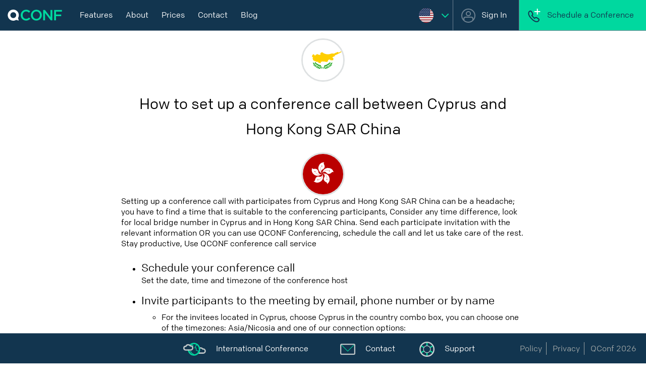

--- FILE ---
content_type: text/html;charset=UTF-8
request_url: https://www.qconf.com/conferencing/how-to-set-up-conference-call-Cyprus-Hong-Kong-SAR-China/CY/HK
body_size: 12509
content:


 













<!doctype html>
<html lang="en" dir="ltr" >
    
    
    <head>
        <meta charset="utf-8">
        
            
                <title>How to set up a conference call between Cyprus and Hong Kong SAR China</title>
            
        
        

        
            
                <meta name="description" content="Setting up a conference call between Cyprus &amp; Hong Kong SAR China can be easy. Check this detailed list to easy set up international conference call and easy join your meeting"/>
            
        
        

        <base href="https://www.qconf.com/">
        

<link rel="apple-touch-icon" sizes="57x57" href="/favicon/apple-touch-icon-57x57.png">
<link rel="apple-touch-icon" sizes="60x60" href="/favicon/apple-touch-icon-60x60.png">
<link rel="apple-touch-icon" sizes="72x72" href="/favicon/apple-touch-icon-72x72.png">
<link rel="apple-touch-icon" sizes="76x76" href="/favicon/apple-touch-icon-76x76.png">
<link rel="apple-touch-icon" sizes="114x114" href="/favicon/apple-touch-icon-114x114.png">
<link rel="apple-touch-icon" sizes="120x120" href="/favicon/apple-touch-icon-120x120.png">
<link rel="apple-touch-icon" sizes="144x144" href="/favicon/apple-touch-icon-144x144.png">
<link rel="apple-touch-icon" sizes="152x152" href="/favicon/apple-touch-icon-152x152.png">
<link rel="apple-touch-icon" sizes="180x180" href="/favicon/apple-touch-icon-180x180.png">
<link rel="icon" type="image/png" href="/favicon/favicon-32x32.png" sizes="32x32">
<link rel="icon" type="image/png" href="/favicon/favicon-194x194.png" sizes="194x194">
<link rel="icon" type="image/png" href="/favicon/favicon-96x96.png" sizes="96x96">
<link rel="icon" type="image/png" href="/favicon/android-chrome-192x192.png" sizes="192x192">
<link rel="icon" type="image/png" href="/favicon/favicon-16x16.png" sizes="16x16">
<link rel="manifest" href="/favicon/manifest.json">
<link rel="mask-icon" href="/favicon/safari-pinned-tab.svg" color="#00d89f">
<link rel="shortcut icon" href="/favicon/favicon.ico">
<meta name="apple-mobile-web-app-title" content="QConf">
<meta name="application-name" content="QConf">
<meta name="msapplication-TileColor" content="#00d89f">
<meta name="msapplication-TileImage" content="/favicon/mstile-144x144.png">
<meta name="msapplication-config" content="/favicon/browserconfig.xml">
<meta name="theme-color" content="#00d89f">
<meta name="apple-mobile-web-app-capable" content="yes">
<meta name="mobile-web-app-capable" content="yes">

        <meta http-equiv="X-UA-Compatible" content="IE=11,chrome=1"/>
        <meta http-equiv="Pragma" content="no-cache"/>
        <meta http-equiv="Expires" content="-1"/>
        <meta name="author" content='Hipusheet Software Ltd.' />
        <meta name="rating" content="general" />
        <meta name="copyright" content='QConf 2026' />
        <meta name="revisit-after" content="1 Days" />
        <meta name="expires" content="never"/>
        <meta name="distribution" content="global" />
        <meta name="robots" content="index,follow" />
        <meta name="viewport" content="width=device-width, initial-scale=1, maximum-scale=1, minimal-ui, user-scalable=0"/>

        
        
            <link rel="alternate" href="https://www.qconf.es/conferencing/how-to-set-up-conference-call-Cyprus-Hong-Kong-SAR-China/CY/HK" hreflang="es" />
            <link rel="alternate" href="https://www.qconf.co.il/conferencing/how-to-set-up-conference-call-Cyprus-Hong-Kong-SAR-China/CY/HK" hreflang="he" />
            <link rel="alternate" href="https://www.qconf.co.uk/conferencing/how-to-set-up-conference-call-Cyprus-Hong-Kong-SAR-China/CY/HK" hreflang="en-GB" />
            <link rel="alternate" href="https://www.qconf.com/conferencing/how-to-set-up-conference-call-Cyprus-Hong-Kong-SAR-China/CY/HK" hreflang="en" />
            <link rel="alternate" href="https://www.qconf.com/conferencing/how-to-set-up-conference-call-Cyprus-Hong-Kong-SAR-China/CY/HK" hreflang="x-default" />
        
        
            <link rel="canonical" href='https://www.qconf.com/conferencing/how-to-set-up-conference-call-Cyprus-Hong-Kong-SAR-China/CY/HK' />
        
        

        <link rel="preload" href="/app/css/fonts/ColfaxWebLight.woff" as="font" type="font/woff" crossorigin>
        <link rel="preload" href="/app/css/fonts/ColfaxWebMedium.woff" as="font" type="font/woff" crossorigin>
        <link rel="preload" href="/app/css/fonts/ColfaxWebBold.woff" as="font" type="font/woff" crossorigin>
        <link rel="preload" href="/app/css/fonts/ColfaxWebRegular.woff" as="font" type="font/woff" crossorigin>
        


        
        
 







<meta name="gwt:property" content="OK-Caption=Confirm"/>
<meta name="gwt:property" content="YES-Caption=Yes"/>
<meta name="gwt:property" content="NO-Caption=No"/>
<meta name="gwt:property" content="CANCEL-Caption=Cancel"/>
<meta name="gwt:property" content="SAVE-Caption=Save"/>
<meta name="gwt:property" content="EDIT-Caption=Edit"/>
<meta name="gwt:property" content="BACK-Caption=Back"/>
<meta name="gwt:property" content="scroll.prev=Previous"/>
<meta name="gwt:property" content="scroll.next=Next"/>
<meta name="gwt:property" content="scroll.pages=results pages (null / null)"/>
<meta name="gwt:property" content="textDir=ltr"/>
<meta name="gwt:property" content="textAlign=left"/>
<meta name="gwt:property" content="textAlignOther=right"/>
<meta name="gwt:property" content="currencySymbol=$"/>
<meta name="gwt:property" content="userLocale=en_US"/>

        <!--<link rel="stylesheet" type="text/css" href="/app/css/colors.css"/>-->
        <style>
            :root{
    --main-app-color:#00D89F;
    --main-background-color:#12354F;
}

            :root{
                --main-text-align:left;
                --other-text-align:right;
            }
            @font-face{font-family:Colfax;src:url(app/css/fonts/ColfaxWebLight.woff) format('woff');font-weight:100;font-display: swap;}
@font-face{font-family:Colfax;src:url(app/css/fonts/ColfaxWebMedium.woff) format('woff');font-weight:300;font-display: swap;}
@font-face{font-family:Colfax;src:url(app/css/fonts/ColfaxWebMedium.woff) format('woff');font-weight:700;font-display: swap;}
@font-face{font-family:Colfax;src:url(app/css/fonts/ColfaxWebBold.woff) format('woff');font-weight:900;font-display: swap;}
@font-face{font-family:Colfax;src:url(app/css/fonts/ColfaxWebRegular.woff) format('woff');font-display: swap;}
@font-face{font-family:OpenSansHebrew;src:url(app/css/fonts/opensanshebrew-light-webfont.woff) format('woff');font-weight:100;font-display: swap;}
@font-face{font-family:OpenSansHebrew;src:url(app/css/fonts/opensanshebrew-bold-webfont.woff) format('woff');font-weight:300;font-display: swap;}
@font-face{font-family:OpenSansHebrew;src:url(app/css/fonts/opensanshebrew-bold-webfont.woff) format('woff');font-weight:700;font-display: swap;}
@font-face{font-family:OpenSansHebrew;src:url(app/css/fonts/opensanshebrew-bold-webfont.woff) format('woff');font-weight:900;font-display: swap;}
@font-face{font-family:OpenSansHebrew;src:url(app/css/fonts/opensanshebrew-regular-webfont.woff) format('woff');font-display: swap;}

h1,h2,img{vertical-align:middle}
h1,h2,h3,h4{font-weight:400}
body,h2{margin:0}
#container,#page-content,#page-footer,.page-content,.page-header{width:100%}
#page-content,#page-footer,#wrapper,.page-header{margin:0 auto}
#container,#header-burger,#page-header,.align-center,.page-content,.page-footer{text-align:center}
#page-title,.SimplePopupWidget-Open #container div,.page-footer,body.SimplePopupWidget-Open{overflow:hidden}

body,html,input,textarea{font-family:Colfax,OpenSansHebrew!important}
#container,#page-content,#wrapper,body{min-height:100%}
a{text-decoration:none}
a,a:active,a:visited{color:inherit}:active,:focus{outline:0;box-shadow:none}
.no-touch :focus{box-shadow:0 2px 0 var(--main-app-color)}
input:focus,textarea:focus{outline:0;box-shadow:none}
.no-touch .SimplePopupWidget-Content:active,.no-touch .SimplePopupWidget-Content:focus{border:none;outline:0}
div.SimplePopupWidget-Content:active,div.SimplePopupWidget-Content:focus{outline:0!important}
body{padding:0;color:#000;font-size:16px;display:block!important}
.align-center,h2{display:block}
a,div,input,li,textarea,ul{box-sizing:border-box;-moz-box-sizing:border-box;-webkit-box-sizing:border-box}
div{position:relative}#page-header,.page-footer{position:fixed;width:100%}
.page-content{padding-bottom:59px}
.footer-item-header{padding-top:1em}
.footer-item-icon img{max-width:294px;max-height:60px;vertical-align:bottom}
#logo,#page-content,#page-footer,.SmartForm-error-messages li,.header-button-menu,.header-menu,.header-widget-menu,.page-header{vertical-align:middle}
img.contact-big{max-width:230px;max-height:50px}
input,textarea{font-size:18px;padding:0;border:1px solid #d8d8d8}
input{height:45px}input[type*=submit]{padding-left:0!important;padding-right:0!important}
iframe{border:0}
h1{font-size:40px;font-weight:100}
h2{font-size:22px}
h3{font-size:18px}
h4{font-size:16px;color:#9da4a5}
b{font-weight:700}
.align-vertical{position:relative;top:50%;transform:translateY(-50%)}
.empty-list-message{text-align:center;color:#9da4a5}
::-webkit-scrollbar{width:6px;height:6px}::-webkit-scrollbar-button{width:0;height:0}::-webkit-scrollbar-thumb{background:#dee1e2}
.no-touch ::-webkit-scrollbar-thumb:hover{background:#dee1e2}
::-webkit-scrollbar-thumb:active{background:#c0c7c9}
::-webkit-scrollbar-track{background:#c0c7c9;border:0 #fff}
.no-touch ::-webkit-scrollbar-track:hover{background:#c0c7c9}
::-webkit-scrollbar-track:active{background:#c0c7c9}
::-webkit-scrollbar-corner{background:0 0}

#page-header{background-color:var(--main-background-color);top:0;left:0;right: 0;z-index:8;height:60px;display:table}
.page-header{display:table-cell;box-shadow:0 1px 0 #6d8191}
#logo a:focus,.no-touch .header-button-menu a:focus,.no-touch .header-menu a:focus{box-shadow:none}
.page-content{max-width:100vw;top:60px;background-color:#fff}
.page-footer{bottom:0;background-color:var(--main-background-color);color:#fff;z-index:3;border-top:solid 1px #6d8191;height:60px}
#page-footer{display:block;background-color:inherit}
.header-login-button,.header-widget-menu span,a.header-login-button:active,a.header-login-button:visited{color:#fff}
#logo,.header-menu,.header-widget-menu,.menu-buttons,.menu-widgets{display:table-cell}
#logo{width:145px}
#logo img{margin:0 15px;width:108px;height:22px}
.header-button-menu{display:table-cell;padding:0 .3em}
.header-widget-menu{height:60px}
.header-menu{padding:0 1em;cursor:pointer}
.border-left{border-left:solid 1px #6d8191}
.border-right{border-right:solid 1px #6d8191}
.header-login-button{display:inline-block;line-height:60px}
.header-button-menu.active a,.no-touch .header-button-menu a:focus,.no-touch .header-button-menu a:hover,.no-touch .header-menu:focus,.no-touch .header-menu:hover,.no-touch .header-widget-menu:focus,.no-touch .header-widget-menu:hover{background-color:rgba(255,255,255,.25)}
.header-button-menu a{color:#fff;text-decoration:none;line-height:60px;display:table;padding:0 .2em}
.header-button-menu span{padding:0 .3em;display:inline}
.header-button-menu a:focus span,.header-menu a:focus span{box-shadow:0 2px 0 var(--main-app-color)}
.header-button-menu img{padding:0 .2em}
.header-menu span{padding:0 .5em;display:inline}
#change-lang-top,#page-header-content #links{display:table-cell;vertical-align:middle}
#header-signup,#menu-signup{background-color:var(--main-app-color)}
#header-signup a,#menu-signup a{color:var(--main-background-color)!important}
#header-signin img{width:28px;height:28px}
#page-header-content{width:100%;display:table}
.header-menu-button img{width:27px;height:27px}
#change-lang-top a{padding:0 .5em}
#header-burger{display:none;vertical-align:middle;width:60px;height:60px}

.header-burger-button img{width:27px;height:20px}
.green-text{color:var(--main-app-color)!important}
img.flagcube{width:29px;height:29px;border-radius:50%;border:1px solid #dee1e2}
img.flagsvg{border:1px solid #dee1e2}
.show-under-1000,.show-under-700,.show-under-800{display:none!important}
a.header-menu-button{display:table-cell;vertical-align:middle;padding-left:.5em;padding-right:.5em}
#menu-options-main{display:table;color:var(--main-background-color);position:fixed;top:60px;left:0;right:0;width:100vw;height:calc(100vh - 60px);padding:0;z-index:6}
#menu-options-content{background-color:#fff;border-bottom:solid 1px #6d8191}
#menu-options-filler{display:table-row;height:100%}
.menu-options a,.menu-options-menu{display:table-cell}
.menu-options-menu{line-height:60px;padding-left:.5em;padding-right:.5em}
.menu-options img{width:23px}
.no-touch .menu-options a:focus,.no-touch .menu-options a:hover{background-color:#fafbfc}
.SimplePopupWidget-OK .uil-ripple,.SimplePopupWidget-Wait .uil-ripple{display:block;width:100vw;height:calc(100vh - 60px);top:60px;left:0}
.SimplePopupWidget{background-color:rgba(22,43,63,.75)}
.SimplePopupWidget-Open .HideOnPopup{display:none!important}
.SimplePopupWidget-Content .gwt-Frame,.SimplePopupWidget-Open #wrapper,.SimplePopupWidget-Open .MainPanel-Title div{overflow:visible!important}
.SimplePopupWidget-Open #footer-links-content,.SimplePopupWidget-Open #page-content{-webkit-filter:blur(3px);-moz-filter:blur(3px);-o-filter:blur(3px);-ms-filter:blur(3px);filter:blur(3px);-webkit-transition:filter 1s ease-out;transition:filter 1s ease-out}
.SimplePopupWidget-Header{display:none}
.SimplePopupWidget-Content{background-color:#fff;max-height:calc(100vh - 120px)}
.SimplePopupWidget-Cover .SimplePopupWidget-Wrap:not(.DialogWidget),.SimplePopupWidget-Cover:not(.DialogWidget){background-color:transparent!important}
.SimplePopupWidget-Cover:not(.DialogWidget) .SimplePopupWidget-Header{height:59px;background-color:transparent!important;display:block}
.SimplePopupWidget-Cover:not(.DialogWidget) .SimplePopupWidget-Header:after{content:' ';height:100%;display:block;width:140px}
.SimplePopupWidget-Title{height:0;background-color:#fff;border-bottom:none;border-top:none}
.SimplePopupWidget-Title h1{display:none}
.SimplePopupWidget-Cover:not(.DialogWidget) .SimplePopupWidget-Title-Close{height:80px;width:60px}
.SimplePopupWidget-Cover:not(.DialogWidget) .SimplePopupWidget-Title-Close .gwt-HTML{background-image:url(app/images/icons/close-on-white.svg)!important;background-size:20px;background-color:rgba(255,255,255,.8);margin:20px 12px}
.SimplePopupWidget-Cover:not(.DialogWidget) .SimplePopupWidget-Title{border-top:solid 1px #2a4a61;background-color:var(--main-background-color)}
.SimplePopupWidget-Cover:not(.DialogWidget) .SimplePopupWidget-Title-Content{color:#fff}
.SimplePopupWidget-Frame.SimplePopupWidget-Cover:not(.DialogWidget) .SimplePopupWidget-Content>div{max-height:calc(100vh - 59px)}
.SidePopup:not(.SimplePopupWidget-Cover) .SimplePopupWidget-Background{vertical-align:top}
.SidePopup:not(.SimplePopupWidget-Cover) .SimplePopupWidget-Wrap{height:100vh;width:25%;max-width:420px;min-width:350px}
.SidePopup:not(.SimplePopupWidget-Cover) .SimplePopupWidget-Content{max-height:100vh!important}
.SidePopup:not(.SimplePopupWidget-Cover) .SimplePopupWidget-Content>div{min-height:calc(100vh - 59px)}
.SidePopup .ScrollBarWidget-Vertical{height:100%}.SidePopup{z-index:9!important}
div.FullHeight .SimplePopupWidget-Content {min-height: calc(100vh - 120px);}
div.FullHeight .SimplePopupWidget-Content > div{min-height: calc(100vh - 120px);}
div.TopPopup.SimplePopupWidget-Cover{top:60px!important}
.TopPopup .SimplePopupWidget-Content{min-height:100px!important}
.TopPopup .SimplePopupWidget-Header{height:0!important}
.TopPopup.SimplePopupWidget-Cover{background-color:rgba(22,43,63,.75)!important}
.TopPopup.SimplePopupWidget-Cover .SimplePopupWidget-Wrap{background-color:inherit!important;height:auto!important}
.TopPopup.SimplePopupWidget-Cover .SimplePopupWidget-Title-Content{color:initial!important}
.TopPopup.SimplePopupWidget-Cover .SimplePopupWidget-Title{background-color:#fff!important}
.TopPopup.SimplePopupWidget-Cover .SimplePopupWidget-Title-Close{height:60px!important}
.TopPopup.SimplePopupWidget-Cover .SimplePopupWidget-Title-Close .gwt-HTML{background-image:url(app/images/icons/expand_up.svg)!important;background-size:24px!important}
.no-touch .ComboFieldPopup:focus{background-color:#fafbfc}
.ScrollBarWidget{background-color:#000;border:1px solid #dee1e2;display:none;z-index:10}
.ScrollBarWidget-Button{background-color:#c0c7c9;border:1px solid #c0c7c9}
.no-touch .ScrollBarWidget{display:block}
#footer-links{background-color:var(--main-background-color);color:#fff;padding-top:1em;padding-bottom:1em;display:table;width:100%;vertical-align:middle}
#footer-links h2{font-size:20px}
#footer-links .footer-item-icon{line-height:70px}
#footer-links .footer-item-text{color:#9da4a5;padding-top:1em;max-width:220px;margin:auto}
#follow span,#footer-short-links span.icon-text{color:#fff!important}
#follow{z-index:1}
#footer-links-content{display:table;margin:auto}
a.footer-item{display:table-cell;margin:auto;cursor:pointer;padding-left:1em;padding-right:1em}
#footer-links a.footer-item{width:32vw;max-width:350px;vertical-align:top}
div#page-footer>div{line-height:60px}
.fancy-link{border-bottom:solid 2px var(--main-app-color);color:var(--main-app-color)!important}
#page-footer span{padding:.1em .5em;color:#9da4a5}
#page-footer span a{color:#9da4a5}
#footer-shortcuts{text-align:center;width:100%;position:absolute;left:0;top:0;display:block;overflow:hidden}
#footer-shortcuts img{width:30px;height:30px}
img.countries-small{width:45px!important}
#footer-short-links{display:table;margin:auto;max-width:600px;z-index:2}
#follow,#policy{width:49%;white-space:nowrap;display:inline-block}
img.social{max-width:16px;max-height:16px;padding-left:.5em;padding-right:.5em}
.show-under-500{display:none}
#menu-signup{display:none!important}

.uil-ripple{display:none;position:fixed;z-index:4;background-color:rgba(255,255,255,.35)}
@-ms-keyframes uil-ripple{0%,100%{opacity:0}0%{width:0;height:0;margin:0}33%{width:44%;height:44%;margin:-22% 0 0 -22%;opacity:1}100%{width:88%;height:88%;margin:-44% 0 0 -44%}}
@-moz-keyframes uil-ripple{0%{width:0;height:0;opacity:0;margin:0}33%{width:44%;height:44%;margin:-22% 0 0 -22%;opacity:1}100%{width:88%;height:88%;margin:-44% 0 0 -44%;opacity:0}}
@-webkit-keyframes uil-ripple{0%{width:0;height:0;opacity:0;margin:0}33%{width:44%;height:44%;margin:-22% 0 0 -22%;opacity:1}100%{width:88%;height:88%;margin:-44% 0 0 -44%;opacity:0}}
@-o-keyframes uil-ripple{0%{width:0;height:0;opacity:0;margin:0}33%{width:44%;height:44%;margin:-22% 0 0 -22%;opacity:1}100%{width:88%;height:88%;margin:-44% 0 0 -44%;opacity:0}}
@keyframes uil-ripple{0%{width:0;height:0;opacity:0;margin:0}33%{width:44%;height:44%;margin:-22% 0 0 -22%;opacity:1}100%{width:88%;height:88%;margin:-44% 0 0 -44%;opacity:0}}.uil-ripple-css{background:0 0;position:relative;width:100vw;max-width:100vh;height:100vh;max-height:100vw;margin:auto}
.uil-ripple-css div{position:absolute;top:50%;left:50%;margin:0;width:0;height:0;opacity:0;border-radius:50%;border-width:8px;border-style:solid}
.SimplePopupWidget-Wait .uil-ripple-css div{border-radius:50%;border-width:8px;border-style:solid;-ms-animation:uil-ripple 2s ease-out infinite;-moz-animation:uil-ripple 2s ease-out infinite;-webkit-animation:uil-ripple 2s ease-out infinite;-o-animation:uil-ripple 2s ease-out infinite;animation:uil-ripple 2s ease-out infinite}
.SimplePopupWidget-Wait .uil-ripple-css div:nth-of-type(1){border-color:var(--main-app-color)}
.SimplePopupWidget-Wait .uil-ripple-css div:nth-of-type(2){border-color:#d4dad0;-ms-animation-delay:1s;-moz-animation-delay:1s;-webkit-animation-delay:1s;-o-animation-delay:1s;animation-delay:1s}

.prev-users{background-color:#e0ffff;bottom:0;top:auto!important;position:relative!important}
@media (max-width:1024px){.hide-under-1000{display:none}.show-under-1000{display:table!important}#header-burger{display:table-cell}}
@media (max-width:965px){.hide-under-800{display:none}.show-under-800{display:table!important}::-webkit-scrollbar{width:4px;height:4px}}
@media (max-width:895px){.hide-under-700{display:none}.show-under-700{display:table!important}
                         #footer-short-links span.icon-text,.header-login span,.header-menu span{display:none}.header-menu{min-width:0!important}::-webkit-scrollbar{width:3px;height:3px}}
@media (max-width:730px){.DialogWidget .SimplePopupWidget-Title,.DialogWidget .SimplePopupWidget-Wrap{color:#fff;background-color:transparent}
                         input{height:50px}input,textarea{padding:0!important;border:none}
                         .DialogWidget .SimplePopupWidget-Title{border:none!important;font-weight:300}
                         .DialogWidget .SimplePopupWidget-Content{background-color:transparent}.DialogWidget .Message{padding-top:0}
                         .DialogWidget .HTMLButton .HTMLButton-Face{border-radius:25px}
                         .DialogWidget .SimplePopupWidget-Title-Close{position:fixed;top:0;vertical-align:top;display:table}
                         .DialogWidget .SimplePopupWidget-Title-Close .gwt-HTML{top:2em;bottom:auto;width:18px}
                         .page-footer{position:relative}#footer-shortcuts{display:none}#footer-links{height:335px}
                         .SimplePopupWidget-Cover:not(.DialogWidget) .SimplePopupWidget-Content{min-height:calc(100% - 59px);max-height:calc(100vh - 59px)!important}}
@media (max-width:630px){.hide-under-630{display:none}}
@media (max-width:570px){.hide-under-500{display:none}
                        .show-under-500{display:initial!important}
                         #sign-in-up,.menu-options-menu,.menu-options-menu a{display:block!important}
                         .menu-options-menu{padding-left:2em;padding-right:2em;}.menu-options-menu a{border-bottom:solid 1px #6d8191}
                         .menu-options-menu:last-of-type a{border-bottom:none}#menu-options-main{text-align:center!important}#menu-signin{background-color:var(--main-background-color)}
                         #menu-signin a{border-bottom:none!important}#menu-signin img{width:28px;height:28px}
                         .Menu-Open #footer-links-content,.Menu-Open #page-content,.Menu-Open #page-footer-wrap{-webkit-filter:blur(2px);-moz-filter:blur(2px);-o-filter:blur(2px);-ms-filter:blur(2px);filter:blur(2px);-webkit-transition:filter 1s ease-out;transition:filter 1s ease-out}
                         .Menu-Open #container div,body.Menu-Open{overflow:hidden}
                         .Menu-Open #wrapper{overflow:visible!important}
                         #footer-links{height:140px}
                         #footer-links h2{font-size:14px}
                         #footer-links .footer-item-text{display:none}
                         #footer-links .footer-item-icon{height:55px}.footer-item-icon img{max-height:45px;max-width:80px;vertical-align:middle!important}
                         .footer-item-icon img.contact-big{max-width:50px;max-height:35px}.page-footer{height:auto!important}
                         #follow,#policy{width:100%;text-align:center!important;display:block}#policy{border-top:solid 1px #6d8191}}
@media (max-width:480px){#header-signup{display:none}#menu-signup{display:block!important;background-color:var(--main-app-color)}
                         #menu-signup img{width:28px;height:28px}}


        </style>
        <!--<link rel="stylesheet" type="text/css" href="/app/css/web.css"/>-->
        <style>
            input {
                padding-left: 1em;
            }
            #policy span {
                border-right: solid 1px #9da4a5;
            }
            #policy span:last-of-type {
                border-right: none;
            }
            #menu-options-main,div#page-footer>div:first-of-type{text-align:var(--main-text-align)}
            #policy,div#page-footer>div:last-of-type{text-align:var(--other-text-align)}

            .SimplePopupWidget-Cover:not(.DialogWidget) .SimplePopupWidget-Title-Close {
                right: 0 !important;
                left:auto!important;
            }
            #page-header-content{text-align:var(--main-text-align)}
            #follow{text-align: var(--main-text-align)}
            
                
                .SidePopupOther.SimplePopupWidget-Cover:not(.DialogWidget) .SimplePopupWidget-CloseBack .SimplePopupWidget-Title-Close .gwt-HTML{background-image: url(../images/icons/page_left.svg)!important;background-size: 14px!important;}
            
               
        </style>
        <!--<script defer src="//code.jquery.com/jquery-1.11.3.min.js"></script>-->
        <script defer src="https://code.jquery.com/jquery-3.6.0.min.js"></script>
        <!--<script src="https://ajax.googleapis.com/ajax/libs/jquery/3.6.0/jquery.min.js"></script>-->
        <script>
            var executeLater = [];
            function $(func) {
                executeLater.push(func);
            }
            window.addEventListener('load', function () {
                $(function () {
                    for (var c = 0; c < executeLater.length; c++) {
                        executeLater[c]();
                    }
                });
            });

            $(function () {
                if ('serviceWorker' in navigator) {
                    navigator.serviceWorker.register('offline-worker.js?vr=3');
                }
            });


        </script>
    </head>
    
    <body style="text-align: var(--main-text-align)" class="Body-left">



        <div class="uil-ripple"><div class='uil-ripple-css' style='transform:scale(0.6);'><div></div><div></div></div></div>
        <div id="container">
            <div id="wrapper">
                
                <div id="menu-options-main" style="display: none;">
                    <div id="menu-options-content">
                        <div class="menu-options-menu">
                            <a href="/#features" title="Features" onclick="showHideMenu();"><span>Features</span></a>
                        </div>
                        <div class="menu-options-menu">
                            <a href="/#about" title="About" onclick="showHideMenu();"><span>About</span></a>
                        </div>
                        <div class="menu-options-menu">
                            <a href="/#plans" title="Prices" onclick="showHideMenu();"><span>Prices</span></a>
                        </div>
                        <div class="menu-options-menu">
                            
                            <a href="/contact" title="Contact" onclick="event.preventDefault();showHideMenu();openPopup('Contact', this);return false;"><span>Contact</span></a>
                            </div>
                            <div class="menu-options-menu">
                                <a href="/blog" title='Blog'><span>Blog</span></a>
                        </div> 
                        <span id="sign-in-up" style="display: none;">
                            <div class="menu-options-menu" id="menu-signin">
                                
                                <a href="/action/editLoginPopup.do" class="header-login-button" title="Sign In" onclick="event.preventDefault();openPopup('Sign In', this);setSidePopupOther();return false;"><img src="/app/images/menuButtonMain.svg"/>
                                    <span>&nbsp;&nbsp;Sign In</span></a>
                            </div>
                            
                                <div class="menu-options-menu" id="menu-signup" >
                                    
                                    <a href="/action/editRegistrationPopup.do" class="header-login-button" title="Schedule a Conference" onclick="event.preventDefault();openPopup('Sign Up', this);setSidePopupOther();return false;"><img src="/app/images/menuButtonSignUp.svg"/>
                                        <span>&nbsp;&nbsp;Schedule a Conference</span></a>
                                </div>
                            
                        </span>

                    </div>
                    <div id="menu-options-filler"></div>
                </div>

                <div id="page-header">
                    <div class="page-header" class="width-max-screen">
                        <div id="page-header-content">
                            <div id="logo">
                                <a href="/#"><img src="/app/images/logo.svg" /></a>
                            </div>
                            <div id="links" class="HideOnPopup">
                                <div id="top-menu" class="menu-buttons" style="float: left">
                                    <div class="header-button-menu hide-under-500" id="features-header">
                                        <a href="/#features" title="Features"><span>Features</span></a>
                                    </div>
                                    <div class="header-button-menu hide-under-800" id="about-header">
                                        <a href="/#about" title="About"><span>About</span></a>
                                    </div>
                                    <div class="header-button-menu hide-under-700" id="plans-header">
                                        <a href="/#plans" title="Prices"><span>Prices</span></a>
                                    </div>
                                    <div class="header-button-menu hide-under-1000" id="contact-header">
                                        
                                        <a href="/contact" title="Contact" onclick="openPopup('Contact', this);return false;"><span>Contact</span></a>
                                        </div>
                                        <div class="header-button-menu hide-under-630" id="blog-header">
                                            <a href="/blog" title='Blog'><span>Blog</span></a>
                                    </div>
                                </div>
                                <div class="menu-widgets" style="float: right">

                                    

                                    <div class="Language" id="change-lang-top">
                                        <style>
                                            .lang-name .flagcube{
                                                border: none;
                                            }
                                        </style>
                                        
                                        <a href="javascript:void();" onclick="event.preventDefault();openPopupWidget('Language', 'change-language');
                                                setTopPopup();
                                                return false;" class="header-login-button" title="Language">
                                            <span>
                                                <span class="lang-name">
                                                    <img class="flagcube" src="/global/images/languages/svg/square/en.svg">
                                                    &nbsp;&nbsp;
                                                </span>
                                                <img style="width:14px;height: 8px" src="/app/images/site/lang-select.svg">
                                            </span>
                                        </a>                                    
                                    </div>  
                                    <div style="display: none">
                                        

 





<style>
    #change-language-content{
        padding-top: 0.5em;
        display: table;
        margin: auto;
    }
    .lang-select {
        display: table-cell;
        padding: 1em 1em 2em 1em;
        color:#9da4a5;
        font-size: 18px;
    }
    .lang-select a { display: inline-block;}
    #change-language h2 { padding-top: 1em;font-weight: normal;font-size: 24px; }    
    #change-language img.flagcube {
        width: 40px;
        height: 40px;
        margin-bottom: 0.5em;
    }
</style>
<div id="change-language" >
    
    
        <h2>Language</h2>
    
    <div id="change-language-content" >
        
            
                <div class="lang-select">
                
                
                    <a href="javascript:window.top.closePopup();" title="English" rel="nofollow" title="English">
                        <div><span class="com.qconf.gwt.client.LazyImage" styleName="flagcube" src="/global/images/languages/svg/square/en.svg"></span></div>
                        <div>English</div>
                    </a>
                
            </div>
        
            
                <div class="lang-select">
                
                    <a href="/action/changeLocale.do?language=es_US&returnTo=/conferencing/how-to-set-up-conference-call-Cyprus-Hong-Kong-SAR-China/CY/HK" rel="nofollow"  title="Español" >
                        <div><span class="com.qconf.gwt.client.LazyImage" styleName="flagcube" src="/global/images/languages/svg/square/es.svg"></span></div>
                        <div>Español</div>
                    </a>
                
                
            </div>
        
    </div>
</div>



                                    </div>
                                                                    


                                    <div class="header-menu  border-left hide-under-500" id="header-signin">
                                        
                                        <a href="/action/editLoginPopup.do" class="header-login-button" title="Sign In" onclick="event.preventDefault();openPopup('Sign In', this);setSidePopupOther();return false;"><img src="/app/images/menuButtonMain.svg"/>
                                            <span>Sign In</span></a>
                                    </div>
                                    <div class="header-menu border-left" id="header-signup">
                                        <div class="header-menu-button">
                                            
                                            
                                                
                                                <a href="/action/editRegistrationPopup.do" class="header-login-button" title="Schedule a Conference" onclick="event.preventDefault();openPopup('Sign Up', this);setSidePopupOther();return false;"><img src="/app/images/menuButtonSignUp.svg"/>
                                                    <span>Schedule a Conference</span></a>
                                            
                                        </div>
                                    </div>
                                    <div class="border-left" id="header-burger">
                                        <script>
                                            var menushow = false;
                                            $(function () {
                                                $('#menu-options-main').slideUp();
                                            });
                                            function showHideMenu() {
                                                if (menushow)
                                                {
                                                    $('#top-menu').show();
                                                    $('#menu-close').hide();
                                                    $('#menu-open').show();
                                                    $('body').removeClass('Menu-Open');
                                                    $('#menu-options-main').hide('fast', function () {
                                                        menushow = false;
                                                    });
                                                } else
                                                {
                                                    $('#menu-options-main').slideDown('fast', function () {
                                                        $('#top-menu').hide();
                                                        $('#menu-open').hide();
                                                        $('#menu-close').show();
                                                        $('body').addClass('Menu-Open');
                                                        menushow = true;
                                                    });
                                                }
                                            }
                                            ;
                                            $(function () {
                                                //disable scroll when menu open
                                                $('#menu-options-filler').bind('touchmove', function (e) {
                                                    if (menushow)
                                                        e.preventDefault();
                                                });
                                                //disable scroll when popup open
                                                $('#wrapper').bind('touchmove', function (e) {
                                                    if ($('body').hasClass('SimplePopupWidget-Open'))
                                                        e.preventDefault();
                                                });
                                                //close the menu click somewhere else
                                                $(document).click(function (event) {
                                                    if (!$(event.target).closest('#header-burger').length) {
                                                        if ($('#menu-options-main').is(":visible")) {
                                                            showHideMenu();
                                                        }
                                                    }
                                                    if ($(event.target).closest('#menu-options-filler').length) {
                                                        if ($('#menu-options-main').is(":visible")) {
                                                            showHideMenu();
                                                        }
                                                    }
                                                });
                                            });
                                        </script>
                                        <div class="header-menu-button">
                                            <a href="/" class="header-burger-button" onclick="event.preventDefault();showHideMenu();this.blur();return false;"><img id="menu-open" src="/app/images/site/menu.svg"/>
                                                <img id="menu-close" src="/app/images/site/close.svg" style="display: none;"/></a>
                                        </div>

                                    </div>
                                </div>
                            </div>
                        </div>
                    </div>
                </div><!-- end of header links -->
                <div class="page-content" id="page-content-wrap">
                    <div id="page-content" class="width-max-screen">
                        

 
 



















    <style>
        #footer-short-links {
            max-width: 650px;
        }
        @media (max-width: 1100px){
            #footer-short-links span.icon-text {
                display: none;
            }
        }
        .country-info {
            display: table;
            width: 100%;
            border-collapse: collapse;
        }
        #general-info{
            display: table-cell;
            width: 50%;
            text-align: center;
            padding: 1em;
        }
        #general-info li{
            padding: 0.5em 0;
        }
        .country-stats{
            text-align: center;
            background-color: #fafbfc;
            padding-left: 1em;
            padding-right: 1em;
            vertical-align: top;
            padding-top: 2em;
            display: table-row;
            width: 100%;
            height: auto!important;
            border-bottom: solid 1px #d4dad0;
        }
        .country-title{
            display: table;
            margin: auto;
            text-align: center;
        }
        .country-title .flag{
            display: table-cell;
        }
        .country-title .name{
            display: table-cell;
        }
        .country-title .name h1{
            font-weight: normal;
            font-size: 30px;
            display: inline-block;
            line-height: 50px;
            padding-left: 0.5em;
            padding-right: 0.5em;
        }
        #country-promo,#country-limits{
            text-align: left;
        line-height: 26px;
    }
    #general-info-wrap{
        display: table;
        width: 100%;
        max-width: 800px;
        margin: auto;
        word-break: break-word;
        text-align: left;
    }
    .country-info-row{
        display: table;
        width: 100%;
        max-width: 500px;
        margin: auto;
        line-height: 50px;
        border-bottom: solid 1px #d4dad0;
    }
    .country-info-row:last-child{
        border-bottom: none!important;
    }
    .country-info-row .label{
        display: table-cell;
        text-align: left;
        white-space: nowrap;
    }
    .country-info-row .value .tzPart{
        display: block;
    }
    .country-info-row .value{
        display: table-cell;
        text-align: right;
        word-break: break-all;
        color: #9da4a5;
    }
    .country-title img.flagcube {
        width: 80px;
        height: 80px;
        border: 3px solid #dee1e2;
    }
    .country-features{
        padding-top: 1em;
        text-align: left;
    }
    .number-feature {
        line-height: 40px;
        vertical-align: middle;
        padding: 5px 0;
    }
    .number-feature span {
        vertical-align: middle;
        padding: 0 10px;
    }
    .number-feature img {
        width: 27px;
        height: 27px;
    }
    @media (max-width:800px){
        .country-info {
            min-height: 100vh;
        }
        #general-info{
            display: block;
            width: 100%;
        }
        .country-stats{
            display: table-row;
            width: 100%;
            height: auto!important;
        }
        .country-stats > div{
            padding: 0 1em;
        }
        .country-title {
            padding-top: 1em;
            padding-bottom: 1em;
        }
        .country-title img.flagcube {
            width: 70px;
            height: 70px;
        }
    }
    @media (max-width:600px){
        .country-title img.flagcube {
            width: 45px;
            height: 45px;
        }
    }
</style>

<div class="app-panel country-panel">
    <div class="MainPanel-Wrap">
        <div class="MainPanel-Content">
            <div class="country-info">
                <div id="general-info">
                    <div id="general-info-wrap">
                        <div class="country-title">
                            <span class="flag"><img  class=flagcube border="0" alt="Cyprus" title="Cyprus" src="/global/images/countries/svg/square/cy.svg"></span>
                        </div>
                        <div class="country-title">
                            <span class="name"><h1>How to set up a conference call between Cyprus and Hong Kong SAR China</h1></span>
                        </div>
                        <div class="country-title">
                            <span class="flag"><img  class=flagcube border="0" alt="Hong Kong SAR China" title="Hong Kong SAR China" src="/global/images/countries/svg/square/hk.svg"></span>
                        </div>

                        <div class="label">Setting up a conference call with participates from Cyprus and Hong Kong SAR China can be a headache; you have to find a time that is suitable to the conferencing participants, Consider any time difference, look for local bridge number in Cyprus and in Hong Kong SAR China. Send each participate invitation with the relevant information OR you can use QCONF Conferencing, schedule the call and let us take care of the rest.</div>
                        <div class="label">Stay productive, Use QCONF conference call service</div>
                        <ul>
                            <li>
                                <h2>Schedule your conference call</h2>
                                <div class="text">Set the date, time and timezone of the conference host</div>
                            </li>
                            <li>
                                <h2>Invite participants to the meeting by email, phone number or by name</h2>
                                <ul>
                                    
                                        
                                        
                                        <li>For the invitees located in Cyprus, choose Cyprus in the country combo box, you can choose one of the timezones: Asia/Nicosia and one of our connection options:
                                            <div class="country-features">
                                                
                                                    <div class="number-feature">
                                                        <img border="0" src="/app/images/site/local-access-number.svg"/>
                                                        <span>Local access number for Conference Calls</span>
                                                    </div>
                                                
                                                
                                                <!--local dial in number with per minute charge-->
                                                
                                                
                                                    <div class="number-feature">
                                                        <img border="0" src="/app/images/site/dial-out.svg"/>
                                                        <span>Call Me service. Dial-Out to teleconferencing participants</span>
                                                    </div>
                                                
                                            </div>

                                        </li>
                                    
                                        
                                        
                                        <li>For the invitees located in Hong Kong SAR China, choose Hong Kong SAR China in the country combo box, you can choose one of the timezones: Asia/Hong_Kong and one of our connection options:
                                            <div class="country-features">
                                                
                                                    <div class="number-feature">
                                                        <img border="0" src="/app/images/site/local-access-number.svg"/>
                                                        <span>Local access number for Conference Calls</span>
                                                    </div>
                                                
                                                
                                                <!--local dial in number with per minute charge-->
                                                
                                                
                                                    <div class="number-feature">
                                                        <img border="0" src="/app/images/site/dial-out.svg"/>
                                                        <span>Call Me service. Dial-Out to teleconferencing participants</span>
                                                    </div>
                                                
                                            </div>

                                        </li>
                                    
                                    <li>QCONF will calculate everything for you, including the right time in the right timezone, the best dial in number and any other conferencing option it will then send a detailed invitation designed for each participant&#39;s location and needs.</li>
                                    <li>If you&#39;ll provide mobile numbers in Cyprus or in Hong Kong SAR China we will happily and with no additional cost send a reminder by SMS a few minutes before the call with a direct link to the conference.</li>

                                </ul>
                            </li>
                            <li>
                                <h2>Get unique conference access codes for conferencing between Cyprus and Hong Kong SAR China</h2>
                                <div class="text">You also get unique online meeting room link you can share on Whatsapp or send by email, chat or sms.</div>
                            </li>
                            <li>
                                <h2>Easy conference calling</h2>
                                <div class="text">At set time, participants in Cyprus and Hong Kong SAR China dial their local access number press the code (or just say it) and start conferencing, you can login to your account for an online meeting and conference control, you can see the participants from Cyprus and from Hong Kong SAR China</div>
                            </li>
                        </ul>

                        <div class="country-features">
                            Register today and get
                            <a href="/signupPopup" target="_top" tabindex="0" class="fancy-link" title="free conference calls!" onclick="event.preventDefault();openPopup('', this);setSidePopupOther();return false;">free conference calls!</a>                                                      
                        </div>

                        <br/>

                        <div class="label">Tip: set the conference agenda and list of topics of discussion and update all participants beforehand. That way, everyone can join the meeting prepared and you&#39;ll get the most of the online conference call.</div>


                        <br/>
                        <div class="label">Things you should know about Cyprus and Hong Kong SAR China:
                            <ul>
                                
                                
                                
                                
                                
                                
                                <li>Current time at Nicosia, Cyprus is 2:58 AM while current time at Hong Kong, Hong Kong SAR China is 8:58 AM</li>
                            </ul>
                        </div>
                        <div class="label">
                            Check out our competitive
                            <a href="/#plans" target="_top" tabindex="0" class="fancy-link" title="Teleconferencing business plans">Teleconferencing business plans</a> 
                        </div>

                    </div>
                </div>
                <!--Sign up and get 5 free-->
                
                
                    <div class="country-stats">
                        
                        
                        
                        
                        
                        
                        
                        
                        
                        
                        <div class="country-info-row">
                            <span class="label">
                                <img  class=flagcube border="0" alt="Cyprus" title="Cyprus" src="/global/images/countries/svg/square/cy.svg">
                                Cyprus call prefix</span>
                            <span class="value" dir="ltr" lang="en">+357</span>
                        </div>
                        <div class="country-info-row">
                            <span class="label">Timezone</span>
                            <span class="value" dir="ltr" lang="en" style="line-height: 35px">
                                
                                    <span class="tzPart" style="word-break: break-all;word-wrap: break-word;">Asia/Nicosia GMT+2</span>
                                
                            </span>
                        </div>

                        <div class="country-info-row">
                            <span class="label">Country code</span>
                            <span class="value">CY</span>
                        </div>                        

                        <div class="country-info-row">
                            <span class="label">Currency</span>
                            <span class="value">EUR</span>
                        </div>

                        <div class="country-info-row">
                            <span class="label">Capital city</span>
                            <span class="value" dir="ltr">Nicosia</span>
                        </div>
                        <div class="country-info-row">
                            <span class="label">Continent</span>
                            <span class="value">Europe</span>
                        </div>
                        <div class="country-info-row">
                            <span class="label">Area sqkm</span>
                            <span class="value">9,250</span>
                        </div>
                        <div class="country-info-row">
                            <span class="label">Population</span>
                            <span class="value">1,189,265</span>
                        </div>

                    </div>
                
                    <div class="country-stats">
                        
                        
                        
                        
                        
                        
                        
                        
                        
                        
                        <div class="country-info-row">
                            <span class="label">
                                <img  class=flagcube border="0" alt="Hong Kong SAR China" title="Hong Kong SAR China" src="/global/images/countries/svg/square/hk.svg">
                                Hong Kong SAR China call prefix</span>
                            <span class="value" dir="ltr" lang="en">+852</span>
                        </div>
                        <div class="country-info-row">
                            <span class="label">Timezone</span>
                            <span class="value" dir="ltr" lang="en" style="line-height: 35px">
                                
                                    <span class="tzPart" style="word-break: break-all;word-wrap: break-word;">Asia/Hong_Kong GMT+8</span>
                                
                            </span>
                        </div>

                        <div class="country-info-row">
                            <span class="label">Country code</span>
                            <span class="value">HK</span>
                        </div>                        

                        <div class="country-info-row">
                            <span class="label">Currency</span>
                            <span class="value">HKD</span>
                        </div>

                        <div class="country-info-row">
                            <span class="label">Capital city</span>
                            <span class="value" dir="ltr">Hong Kong</span>
                        </div>
                        <div class="country-info-row">
                            <span class="label">Continent</span>
                            <span class="value">Asia</span>
                        </div>
                        <div class="country-info-row">
                            <span class="label">Area sqkm</span>
                            <span class="value">1,092</span>
                        </div>
                        <div class="country-info-row">
                            <span class="label">Population</span>
                            <span class="value">7,396,076</span>
                        </div>

                    </div>
                
            </div>
            <br/>
            <div>
                
                
                
                
                    Want even more? Add <a class="fancy-link" href="https://www.qconf.com/blog/screen-sharing">screen share</a>, personlize your meeting space with welcoming message and much more <a class="fancy-link" href="https://www.qconf.com/#features">online meeting features</a>
                
            </div>
            <br/>

            
        </div>
    </div>
</div>

                    </div>
                    
                    
                        
                            
                        
                    
                    
                    
                    
                    
                    <div id="footer-links">
                        <div id="footer-links-content">
                            
                            <a href="/countries" class="footer-item" title="International Conference Calls" onclick="event.preventDefault();openPopupURL('Countries', this.href+'Popup');addClassToPopup('FullHeight');return false;"><div class="footer-item-icon"><span class="com.qconf.gwt.client.LazyImage" src="/app/images/site/local-access.svg"></span></div>
                                <h2 class="footer-item-header">International Conference Calls</h2>
                                <div class="footer-item-text">List of countries supported by QCONF</div></a>
                            
                            <a href="/contact" class="footer-item" title="Contact" onclick="event.preventDefault();openPopup('Contact', this);return false;"><div class="footer-item-icon"><span class="com.qconf.gwt.client.LazyImage" styleName="contact-big" id="contact-big" src="/app/images/site/contact.svg"></span></div>
                                <h2 class="footer-item-header">Contact</h2>
                                <div class="footer-item-text">Thoughts? Questions? We want to hear from you. Contact us</div></a>
                            <a href="/support" class="footer-item" title="Support"><div class="footer-item-icon"><span class="com.qconf.gwt.client.LazyImage" src="/app/images/site/help.svg"></span></div>
                                <h2 class="footer-item-header">Support</h2>
                                <div class="footer-item-text">Click here to access online help 24/7</div></a>
                        </div>
                    </div>
                </div>
                <!-- end of main -->
                <div class="page-footer" id="page-footer-wrap">
                    <div id="page-footer" class="width-max-screen">
                        <div id="follow">


                        </div>
                        <div id="footer-shortcuts">
                            <div id="footer-short-links">
                                
                                <a href="/countries" id="countriesLink" class="footer-item" title="International Conference Calls" onclick="event.preventDefault();openPopupURL('Countries', this.href+'Popup');addClassToPopup('FullHeight');return false;"><span class="com.qconf.gwt.client.LazyImage"  styleName="countries-small" src="/app/images/site/local-access-small.svg"></span>
                                    <span class="icon-text">International Conference Calls</span></a>
                                
                                <a href="/contact" id="contactLink" class="footer-item" title="Contact" onclick="event.preventDefault();openPopup('Contact', this);return false;"><span class="com.qconf.gwt.client.LazyImage"  styleName="contact-small" src="/app/images/site/contact-small.svg"></span>
                                    <span class="icon-text">Contact</span></a>
                                <a href="/support" class="footer-item" title="Support"><span class="com.qconf.gwt.client.LazyImage" styleName="supports-small" src="/app/images/site/help-small.svg"></span>
                                    <span class="icon-text">Support</span></a>
                            </div>
                        </div>
                        <div id="policy">
                            
                            <span><a href="/web/policy.do" id="policyLink" onclick="event.preventDefault();openPopup('Policy',this);return false;">Policy</a></span>
                            
                            <span><a href="/web/privacy.do" onclick="event.preventDefault();openPopup('Privacy',this);return false;">Privacy</a></span>
                            
                            <span>QConf 2026</span>
                        </div>
                    </div>
                </div><!-- end of main -->
            </div>
        </div><!-- end of container -->


        <script>
            function enterToClick(event, element) {
                if (event.keyCode === 13) {
                    $(element).click();
                }
            }
            ;
            function isScrolledIntoView(elem)
            {
                var $elem = $(elem);
                var $window = $(window);
                var docViewTop = $window.scrollTop();
                var docViewBottom = docViewTop + $window.height();
                var elemTop = $elem.offset().top;
                var elemBottom = elemTop + $elem.height();
                return ((elemBottom <= docViewBottom) && (elemTop >= docViewTop));
            }
            if (!("ontouchstart" in document.documentElement)) {
                document.documentElement.className += " no-touch";
            }


            var lastId, topMenu, scrollItems, topMenuHeight, menuItems;
            var bottomShow;
            $(function () {
                topMenu = $("#top-menu");
                topMenuHeight = topMenu.outerHeight();
                menuItems = topMenu.find("a");
                scrollItems = menuItems.map(function () {
                    var item = $($(this).attr("href").slice($(this).attr("href").indexOf("#")));
                    if (item.length) {
                        return item;
                    }
                });
                // Bind click handler to menu items
                // so we can get a fancy scroll animation
                menuItems.click(function (e) {
                    var href = $(this).attr("href").slice($(this).attr("href").indexOf("#")),
                            offsetTop = href === "#" ? 0 : $(href).offset().top;
                    var item = $(href);
                    if (item)
                    {
                        e.preventDefault();
                        history.pushState({}, null, $(this).attr("href"));
                        $('html, body').stop().animate({
                            scrollTop: offsetTop
                        }, 400);
                    }
                });
                // Bind to scroll
                $(window).scroll(function () {
                    // Get container scroll position
                    var fromTop = $(this).scrollTop() + topMenuHeight;
                    // Get id of current scroll item
                    var cur = scrollItems.map(function () {
                        if ($(this).offset().top < fromTop && ($(this).offset().top + ($(this).height() - 40)) > fromTop)
                        {
                            return this;
                        }
                    });
                    // Get the id of the current element
                    cur = cur[cur.length - 1];
                    var id = cur && cur.length ? cur[0].id : "";
                    if (!cur) {
                        menuItems.parent().removeClass("active");
                        lastId = "";
                    } else if (lastId !== id) {
                        lastId = id;
                        // Set/remove active class
                        menuItems.blur();
                        menuItems
                                .parent().removeClass("active")
                                .end().filter('[href*="#' + id + '"]').parent().addClass("active");
                    }

                    if ($('#footer-shortcuts').is(":visible"))
                    {
                        if (isScrolledIntoView('#contact-big')) {
                            if (bottomShow) {
                                $('#footer-short-links').animate({"top": "250"}, "slow", function () {
                                    $('#footer-short-links').hide();
                                    bottomShow = false;
                                });
                                bottomShow = false;
                            }
                        } else if (!bottomShow)
                        {
                            $('#footer-short-links').show();
                            $('#footer-short-links').animate({"top": "0"}, "fast");
                            bottomShow = true;
                        }
                    }
                });
            });
            $(function () {
                if ($('#footer-shortcuts').is(":visible"))
                {
                    if (isScrolledIntoView('#footer-links-content')) {
                        $('#footer-short-links').css({"top": "250"});
                        $('#footer-short-links').hide();
                        bottomShow = false;
                    } else
                    {
                        $('#footer-short-links').css({"top": "0"});
                        bottomShow = true;
                    }
                }
            });
        </script>

        <iframe src="javascript:''" id="__gwt_historyFrame" style="position:absolute;width:0;height:0;border:0"></iframe>

        



 



<!-- Google Analytics GA4 -->

    
        
        <!-- check the do not track flag before adding google analytics -->
        
            <div style="display: none;">
                
                
                
                    
                    
                    <script>
                        window.dataLayer = window.dataLayer || [];
                        function gtag() { dataLayer.push(arguments); }
                        gtag('consent', 'default', {
                                 'ad_user_data': 'denied',
                                 'ad_personalization': 'denied',
                                 'ad_storage': 'denied',
                                 'analytics_storage': 'denied',
                                 'wait_for_update': 1500
                        });
                        gtag('js', new Date());
                        gtag('config', 'G-JP7M2NWHQG', {
                            language: 'en-US',
                            campaign_content: 'NORMAL'
                        });
                    </script>
                    
                    <!-- Global site tag (gtag.js) - Google Analytics -->
                    <script defer src="https://www.googletagmanager.com/gtag/js?id=G-JP7M2NWHQG"></script>
                    <script type="text/javascript" defer>
//                        $(function () {
//                        window.dataLayer = window.dataLayer || [];
//                        });
//                        
//                        function gtag() {
//                            dataLayer.push(arguments);
//                        }
//                        
//                        gtag('consent', 'default', {
//                             'ad_storage': 'denied',
//                             'ad_user_data': 'denied',
//                             'ad_personalization': 'denied',
//                             'analytics_storage': 'denied',
//                             'wait_for_update': 2000
//                        });                        
                        gtag('set', 'ads_data_redaction', true);
                        
                        

                        $(function () {

                        
                        
                            gtag('consent', 'update', {'analytics_storage': 'granted'});
                        

                        });
                    </script>            
                    
                        <script type="text/javascript" defer>
                                    $(function () {
                                    gtag('set', 'user_properties', {
                                    user_agent: 'מזדמנים 2017',
                                            user_domain: 'www.qconf.com',
                                            ab_test: 'NORMAL'
                                    });
                                    });
                        </script>
                    
                    

                    
                        <script type="text/javascript" defer>
                                    $(function () {
                                    updateClientId();
                                    });
                        </script>
                        
                    


                    <script type="text/javascript" defer>
                                function updateClientId() {
                                gtag('get', 'G-JP7M2NWHQG', 'client_id', (client_id) => {
                                    $.ajax('/rest/account/gatIdGA4/' + encodeURIComponent(client_id), {
                                success: function (data) {}, error: function () {}
                                });
                                });
                                }
                        ;
                    </script>


                    
 











                

            </div>
        
    



    </body>
    
    <head>
        <meta http-equiv="Content-Type" content="text/html; charset=UTF-8"/>
        <meta http-equiv="Pragma" content="no-cache"/>
        <meta http-equiv="Expires" content="-1"/>
        
        <script defer type="text/javascript" src="/webtools/com.qconf.gwt.WidgetLoader/com.qconf.gwt.WidgetLoader.nocache.js"></script>
    </head>
</html>



--- FILE ---
content_type: image/svg+xml;charset=UTF-8
request_url: https://www.qconf.com/app/images/site/contact-small.svg
body_size: 703
content:
<!-- Generator: Adobe Illustrator 19.2.1, SVG Export Plug-In  -->
<svg version="1.1"
	 xmlns="http://www.w3.org/2000/svg" xmlns:xlink="http://www.w3.org/1999/xlink" xmlns:a="http://ns.adobe.com/AdobeSVGViewerExtensions/3.0/"
 viewBox="0 0 26 19" style="enable-background:new 0 0 26 19;" xml:space="preserve">
<style type="text/css">
		.st0{fill-rule:evenodd;clip-rule:evenodd;fill:none;stroke:#00D89F;stroke-linecap:round;stroke-linejoin:round;stroke-miterlimit:10;}
		.st1{fill-rule:evenodd;clip-rule:evenodd;fill:none;stroke:#C0C7C9;stroke-width:2;stroke-linecap:round;stroke-linejoin:round;stroke-miterlimit:10;}
</style>
<defs>
</defs>
<g>
	<polyline class="st0" points="24.5,1.3 13,12.9 1.5,1.3 	"/>
	<path class="st1" d="M23.6,18H2.4C1.6,18,1,17.4,1,16.6V2.4C1,1.6,1.6,1,2.4,1h21.1C24.4,1,25,1.6,25,2.4v14.1
		C25,17.4,24.4,18,23.6,18z"/>
</g>
</svg>


--- FILE ---
content_type: image/svg+xml;charset=UTF-8
request_url: https://www.qconf.com/app/images/site/contact.svg
body_size: 955
content:
<!-- Generator: Adobe Illustrator 19.2.1, SVG Export Plug-In  -->
<svg version="1.1"
	 xmlns="http://www.w3.org/2000/svg" xmlns:xlink="http://www.w3.org/1999/xlink" xmlns:a="http://ns.adobe.com/AdobeSVGViewerExtensions/3.0/"
	viewBox="0 0 72.6 52" style="enable-background:new 0 0 72.6 52;"
	 xml:space="preserve">
<style type="text/css">
	.st0{fill:none;stroke:#00D89F;stroke-linecap:round;stroke-linejoin:round;stroke-miterlimit:10;}
	
		.st1{fill-rule:evenodd;clip-rule:evenodd;fill:none;stroke:#C0C7C9;stroke-width:2;stroke-linecap:round;stroke-linejoin:round;stroke-miterlimit:10;}
	
		.st2{fill-rule:evenodd;clip-rule:evenodd;fill:none;stroke:#00D89F;stroke-width:2;stroke-linecap:round;stroke-linejoin:round;stroke-miterlimit:10;}
</style>
<defs>
</defs>
<g>
	<line class="st0" x1="1" y1="49.8" x2="24.2" y2="24.2"/>
	<line class="st0" x1="71.6" y1="49.8" x2="48.3" y2="24.2"/>
	<polyline class="st1" points="70.4,2.1 36.3,36.4 2.2,2.1 	"/>
	<path class="st2" d="M70.2,51H2.4C1.6,51,1,50.4,1,49.6V2.4C1,1.6,1.6,1,2.4,1h67.7c0.8,0,1.4,0.6,1.4,1.4v47.1
		C71.6,50.4,70.9,51,70.2,51z"/>
</g>
</svg>


--- FILE ---
content_type: image/svg+xml;charset=UTF-8
request_url: https://www.qconf.com/app/images/menuButtonSignUp.svg
body_size: 1153
content:
<!-- Generator: Adobe Illustrator 17.0.0, SVG Export Plug-In  -->
<svg version="1.1"
	 xmlns="http://www.w3.org/2000/svg" xmlns:xlink="http://www.w3.org/1999/xlink" xmlns:a="http://ns.adobe.com/AdobeSVGViewerExtensions/3.0/"
	 viewBox="0 0 24.31 26.999" enable-background="new 0 0 24.31 26.999"
	 xml:space="preserve">
<defs>
</defs>
<line fill="none" stroke="#FFFFFF" stroke-width="2" stroke-linecap="round" stroke-linejoin="round" stroke-miterlimit="10" x1="13.303" y1="6.004" x2="23.31" y2="6.004"/>
<line fill="none" stroke="#FFFFFF" stroke-width="2" stroke-linecap="round" stroke-linejoin="round" stroke-miterlimit="10" x1="18.307" y1="1" x2="18.307" y2="11.007"/>
<path fill="none" stroke="#12354F" stroke-width="2" stroke-linecap="round" stroke-linejoin="round" stroke-miterlimit="10" d="
	M10.043,16.728c0.955,0.979,1.961,1.873,3.006,2.69c0.023-0.044,0.041-0.089,0.066-0.132l0.078-0.139
	c0.789-1.401,2.537-1.881,3.904-1.072l2.957,1.75c1.367,0.809,1.835,2.601,1.046,4.003c-0.932,1.654-2.416,2.298-4.176,2.151
	c0,0-4.361-0.063-10.102-5.949C1.081,14.145,1.02,9.673,1.02,9.673C0.876,7.869,1.504,6.347,3.118,5.392
	c1.367-0.809,3.115-0.329,3.904,1.072l1.707,3.033c0.789,1.401,0.321,3.193-1.046,4.002l-0.135,0.08
	c-0.042,0.025-0.086,0.044-0.129,0.067C8.216,14.718,9.088,15.749,10.043,16.728z"/>
</svg>


--- FILE ---
content_type: image/svg+xml;charset=UTF-8
request_url: https://www.qconf.com/app/images/site/local-access-small.svg
body_size: 1230
content:
<svg version="1.1"
	 xmlns="http://www.w3.org/2000/svg" xmlns:xlink="http://www.w3.org/1999/xlink" xmlns:a="http://ns.adobe.com/AdobeSVGViewerExtensions/3.0/"
	 viewBox="0 0 35.3 20" style="enable-background:new 0 0 35.3 20;"
	 xml:space="preserve">
<style type="text/css">
	.st0{fill:none;stroke:#C0C7C9;stroke-width:2;stroke-linecap:round;stroke-linejoin:round;stroke-miterlimit:10;}
	.st1{fill:none;stroke:#00D89F;stroke-width:2;stroke-linecap:round;stroke-linejoin:round;stroke-miterlimit:10;}
	.st2{fill:none;stroke:#00D89F;stroke-linecap:round;stroke-linejoin:round;stroke-miterlimit:10;}
</style>
<defs>
</defs>
<g>
	<path class="st0" d="M23.1,16h8v0c0,0,0,0,0,0c1.7,0,3.1-1.4,3.1-3.2c0-1.8-1.4-3.2-3.1-3.2c-0.2,0-0.4,0-0.6,0.1
		c-0.7-1.1-1.9-1.8-3.3-1.8c-0.8,0-1.5,0.2-2.1,0.6"/>
	<path class="st1" d="M10.3,3.9C11.9,2.1,14.1,1,16.7,1c4.8,0,8.7,4,8.7,9s-3.9,9-8.7,9c-4.4,0-8.1-3.4-8.6-7.9"/>
	<g>
		<polyline class="st2" points="14.6,6.8 15.3,3.9 13.5,3.2 14,1.4 		"/>
		<polyline class="st2" points="8.7,13.6 12.1,13.6 12.3,15.2 17.7,18.9 		"/>
		<polyline class="st2" points="21.1,2.2 18,8 20.1,8 20.3,11.7 24.7,13.4 		"/>
	</g>
	<path class="st0" d="M11.8,4.8c-0.2,0-0.4,0-0.6,0.1C10.4,3.7,9.2,3,7.8,3c-1.6,0-3,1-3.6,2.5c-0.2,0-0.3-0.1-0.5-0.1
		C2.2,5.5,1,6.7,1,8.3s1.2,2.8,2.7,2.8h8v0c0,0,0,0,0,0c1.7,0,3.1-1.4,3.1-3.2C14.8,6.2,13.5,4.8,11.8,4.8z"/>
</g>
</svg>


--- FILE ---
content_type: image/svg+xml;charset=UTF-8
request_url: https://www.qconf.com/global/images/countries/svg/square/cy.svg
body_size: 9129
content:
<?xml version="1.0" encoding="UTF-8" standalone="no"?>
<!-- Created with Sodipodi ("http://www.sodipodi.com/") -->
<svg id="svg559" xmlns:rdf="http://www.w3.org/1999/02/22-rdf-syntax-ns#" xmlns="http://www.w3.org/2000/svg" viewBox="0 0 512 512" version="1.1" xmlns:cc="http://creativecommons.org/ns#" xmlns:dc="http://purl.org/dc/elements/1.1/">
 <metadata id="metadata3056">
  <rdf:RDF>
   <cc:Work rdf:about="">
    <dc:format>image/svg+xml</dc:format>
    <dc:type rdf:resource="http://purl.org/dc/dcmitype/StillImage"/>
   </cc:Work>
  </rdf:RDF>
 </metadata>
 <g id="flag">
  <rect id="rect4964" height="512" width="512" y="2.086" x="-2.086" fill="#fff"/>
  <polygon id="polygon565" transform="matrix(.45610 0 0 .45610 -63.823 10.873)" d="m 699.33337,498.1459 3.01619,-3.97839 -1.56739,-4.74007 4.71573,1.63917 4.02372,-2.95543 -0.1017,4.99145 4.05419,2.91351 -4.77859,1.44572 -1.5181,4.75608 -2.85162,-4.09795 z" fill-rule="evenodd" points="699.33 498.15 702.35 494.17 700.78 489.43 705.5 491.07 709.52 488.11 709.42 493.1 713.47 496.02 708.7 497.46 707.18 502.22 704.33 498.12" stroke-width="1pt" fill="#808080"/>
  <path id="path568" d="m128.27 257.88h0.2503c-0.66806 0-0.31706-0.0509 0.75149 0.76487 0.87367 0.35544 1.6424 0.51011 3.0054 0.51011 1.1949 0.0867 2.2289 0.25475 3.5066 0.25475 1.1752 0.50465 1.8445 0.96563 2.7551 1.2744 0.40167 0.6193 1.2777 2.0065 1.7533 2.5494 0.882 0.66053 1.9464 1.0639 2.7551 1.7845 1.0078 0.27963 1.649 0.71573 2.7551 1.5291 0.83253 0.40153 1.6198 0.7321 2.7551 1.275 1.09 0.38334 2.2813 0.89649 3.2557 1.2744 0.85817 0.20562 2.0054 0.55681 2.7551 1.0196 1.0644 0.23534 1.9577 0.53741 3.2563 0.76487 1.326 0.16073 1.9953 0.51738 3.2557 0.76485 1.1317 0.5829 2.0137 1.0178 3.2563 1.5297 0.50418 0.75454 0.93744 1.4333 2.0036 1.7839 0.54767 0.6751 1.4559 0.85464 2.0036 1.5297 0.80691 0.38879 1.6955 0.64659 2.7551 1.0196 1.2771 0.0928 2.1985 0.4622 3.5066 0.51011h3.5066 3.5066c1.118 0.13527 2.3701 0.31359 3.2557 0.50951 1.2259 0 2.4208 0.0212 3.5066-0.25475 1.4017-0.0169 2.0554-0.4161 3.2563-0.51012 1.3397 0.21654 2.2485 0.097 2.7551 1.275 0.83015 0.84492 1.3349 1.6723 1.5024 2.8041 0.26402 0.8061 0.2509 2.1387 0.2509 3.3136 0 1.1076 0.006 2.314 0.2503 3.0594 0.79739 0.78305 1.419 1.0141 2.5048 1.2744 0.80513 0.27295 2.2884 0.51133 3.0054 1.0196 0.59178 0.63204 0.88141 1.6359 1.7533 2.2946 0.76222 0.59564 2.037 0.71999 3.2557 0.76426h3.5066c1.0948 0 2.5477 0.10611 3.2563-0.25475 1.0846-0.40154 1.3695-1.1482 2.7551-1.2744 1.3051 0.20015 1.2783 0.82915 2.2539 1.2744 0.62099 0.91105 1.2098 1.2871 2.0036 1.7845 0.51491 0.74909 1.1883 1.3308 2.2545 1.5297 1.3051-0.13465 2.4857-0.52406 3.5066-0.76485 0.35698-0.90983 0.7944-1.5376 1.2521-2.2946 0.33969-0.58472 0.5006-0.73513 0.5006-1.7845 0.37485-0.76183 0.32837-2.3116 0-3.3136-0.0471-1.2974-0.34506-1.9828-0.5006-3.3142 0-1.2356 0.0579-2.4116 0.2503-3.3136 0.5149-0.60474 0.84983-1.594 1.2527-2.2946 0.68297-0.83401 1.3159-1.1476 2.2539-1.5291 0.79261-0.2687 2.1013-0.25536 3.2563-0.25536 0.61264-0.18681 1.6299-0.12497 1.2521-0.5095-0.32479 0.33057-1.5709 0.43489-0.2503 0.5095 0.71872-0.49616 2.0298-0.72422 2.7551-1.0196 1.0697-0.16377 1.711-0.53376 2.7551-0.76425 0.7807-0.46523 1.6544-0.68784 2.7551-1.0202 0.90705-0.35119 1.9273-0.6945 3.0054-1.0196 1.1532-0.55136 1.8641-0.86253 3.0054-1.0196 0.78546-0.42155 1.7718-0.5095 3.006-0.5095 1.1573 0.75516 1.7646 1.3472 2.7551 2.294 0.4732 0.70906 0.89691 1.1355 1.2521 2.0392 0.80156 0.55499 1.23 0.96441 2.7551 1.0196 1.2062 0 1.6848 0.20987 2.0036-0.76425 0.65913-0.59806 1.0006-1.6559 1.7533-2.2946 0.74732-0.74726 1.6704-1.127 2.5048-1.5291 0.9404-0.26142 1.7002-0.60717 3.0054-0.76487 0.8689-0.32329 1.767-0.39183 2.7551 0.25475 0.7354 1.0451 1.5656 2.112 2.5048 3.3142 0.63706 0.41973 1.4172 0.5095 2.5042 0.5095 0.76461-0.3888 2.3421-0.25475 3.5066-0.25475 1.0256 0.30024 1.4738 0.98807 2.5048 1.2744 0.57629 0.0589 0.88678 0.25475 1.503 0.25475 1.832 0.24201 2.5942 0.0582 4.0072-0.25475h3.5066c1.2306 0.0467 1.8939 0.25475 3.2557 0.25475 0.76104 0.47008 2.0656 0.68844 3.006 1.0202 1.1854 0.28386 1.4118 0.74181 2.5042 1.2744 0.70858 0.36029 2.1615 0.25475 3.2563 0.25475 1.3075-0.15831 2.1764-0.38455 3.2557-0.76486 0.95054-0.23595 1.3528-0.48039 1.7533-1.2744 0.62277-0.43066 1.4821-1.1203 2.0042-1.7845 0.68773-0.47614 1.2849-1.0839 1.7527-1.7845 0.67462-0.4531 1.8087-1.6074 2.2545-2.294 0.64005-0.52163 1.3242-1.614 1.7533-2.2946 0.54947-0.83098 1.2432-1.3126 1.7533-2.5487 0.39036-1.1919 0.44161-2.126 0.7515-3.3142 0.25805-0.96321 0.73183-1.7784 1.0018-3.0588 0.50894-1.1161 0.91657-2.2048 1.2521-3.0594 0.61502-0.70177 1.0226-1.5504 1.7533-2.294 0.41896-0.65933 0.97736-0.99476 1.503-1.5297 0.59654-0.57865 1.4964-1.0069 2.5042-1.2744 1.0346-0.2869 1.4821-0.74848 2.0036-1.5297 0.94698-0.32087 1.5054-0.73636 2.7551-1.0196 1.0989-0.33117 1.9988-0.54164 3.006-0.76486h3.5066c1.2628 0 2.3504 0.11522 3.506 0.25536 1.1418 0.33178 2.2134 0.62111 3.2563 0.76487 0.71694 0.34513 1.9094 0.97593 2.5048 1.5291 0.74792 0.50283 1.565 1.3144 2.0036 2.0392 0.32717 1.0002 0.85935 1.4418 1.5024 2.2946 0.66926 0.88617 1.2324 1.4466 2.5048 2.0392 1.0137 0.23899 1.8439 0.67388 3.0054 0.76486 1.3308 0 2.1359 0.16742 3.2563 0.25475 1.2253 0 2.4208 0.0212 3.5066-0.25475 1.0936-0.64294 1.4857-0.8146 2.2539-1.7845 1.0101-0.50586 1.7438-0.90739 3.006-1.0196 0.82956-0.18378 1.8576-0.25475 3.0054-0.25475 0.65018 0.45371 1.3403 0.62475 1.7533 1.2744 0.65972 0.47554 0.70323 0.73332 1.7533 0.76487 0.71633 0.4264 1.7712 0.6296 2.7551 0.76486h3.506-3.506 3.506c0.96008-0.82067 1.2527-0.72725 1.2527-1.7845 0.77534-0.63202 1.1597-1.5188 2.0036-2.5493 0.45769-0.75636 0.89512-1.3848 1.2521-2.2946 0.27354-0.83522 0.61382-2.1162 0.7515-3.0588 0.31645-0.84554 0.61502-2.1454 0.7515-3.3136 0.30333-1.1779 0.50119-2.2309 0.50119-3.569v-3.5689c-0.0149-1.2604-0.20084-2.1417-0.50119-3.0588-0.39692-1.1264-1.0608-1.9495-1.503-2.8041-0.74137-0.59625-1.6568-1.4321-2.2539-2.0392-1.1389-0.69875-2.0018-1.2076-3.0054-1.7845-1.0972-0.69146-2.1508-1.2914-3.006-1.7845-0.50238-0.57197-1.3188-1.3575-1.7527-1.7845-0.34327-0.69815-0.34327-2.3613 0-3.0588 0.0292-1.0615 0.14004-1.6729 0.75089-2.2946 1.1413-0.4167 1.9023-0.96563 2.7551-1.5297 0.55364-0.78852 1.4214-0.94017 2.5048-1.7839 1.084-0.48402 1.6985-0.73817 2.5048-1.5297 1.1716-0.3979 2.2652-1.2082 3.2557-1.5297 0.53635-0.65993 1.5405-1.2058 2.7551-1.5291 0.86889-0.60229 1.9088-1.2428 2.7551-1.5297 1.1794-0.63628 2.0554-0.8601 3.2563-1.5297 1.2247-0.31115 2.3183-0.87162 3.5066-1.2744 0.30453-0.3791 0.66806-0.65993 1.2521-0.76487 1.559-0.094 2.8588-0.26445 3.7569-1.0196 1.0072-0.36332 1.1115-1.0991 1.7533-1.7845 0.46067-0.84311 0.96366-1.2167 1.2521-2.294 0.79678-0.871 0.35637-1.1264-1.0018-1.275-0.4273-0.43491-0.81288 0.004-1.0018-0.76426-0.89869-0.41064-1.1335-1.1233-1.7533-1.7845-0.37842-1.0536-0.36949-1.5273 0.75149-2.0398 0.69846-0.48281 1.6925-0.64538 2.2545-1.2744 1.0435-0.16013 1.8361-0.61868 2.7551-1.0196 1.3612-0.0989 2.0852-0.41185 3.2557-0.76486 0.99642-0.54165 1.6436-0.85948 2.5048-1.2744 1.0298-0.4537 2.2575-1.0942 3.2557-1.5297 0.8981-0.60897 2.0388-1.2046 3.2563-1.5291 0.89691-0.46401 2-0.82855 3.0054-1.275 0.85818-0.20561 2.0054-0.5562 2.7551-1.0196 1.1544-0.22382 2.4041-0.6478 3.2563-1.0196 0.83792-0.38517 1.8248-0.8698 2.5042-1.2744 1.0375-0.45673 1.7783-1.0032 2.7557-1.275 0.59178-0.57441 1.3892-0.9814 2.2539-1.2744 0.705-0.66599 2.2044-1.5861 3.0054-2.0392 0.75984-0.36636 1.6478-0.73938 2.2545-1.275 0.58284-0.0656 0.41836-0.18863 1.0018-0.25475 1.8254-0.55924 2.7575-0.76729 3.7569-1.7845 0.77653-0.37424 1.5751-0.78062 2.2539-1.2744 0.83551-0.67509 1.5012-1.2865 2.0036-2.0392 0.91181-0.32936 1.4112-0.9723 2.2545-1.5297 0.87366-0.35544 1.643-0.51011 3.0054-0.51011 1.0954 0 2.5477 0.10611 3.2563-0.25475 1.5715-0.0189 1.9804-0.40275 3.0054-1.0196 0.33909-0.97291 1.0632-1.4594 2.0036-2.0392 0.55423-0.51497 1.9553-1.2859 2.5048-1.7845 1.084-0.52831 1.5524-1.2022 2.5048-2.0392 0.73541-0.80551 1.6568-1.5504 2.5042-2.0392 1.053-0.46703 1.8075-0.6769 2.7551-1.0196 1.186-0.21532 2.3778-0.43671 3.5042-0.76486 1.2813-0.10008 1.7342-0.48161 2.7593-0.76487 0.70919-0.68844 1.1383-1.0354 2.0024-2.0392 0.42312-1.1713 1.0489-1.6001 2.2527-1.7845 1.2098-0.64356 2.1812-0.71998 3.0096-1.5297 0.84625-0.86313 1.4303-1.8342 2.2527-2.8041 0.46483-1.0985 0.89988-1.759 1.0012-3.0588-0.0178-1.5643-0.35161-1.7893-1.0012-2.8041-0.62577-0.91347-1.0191-1.4945-1.5018-2.2946-0.78069-0.44885-1.8892-0.89466-2.7593-1.2744-1.1919 0.0934-1.9249 0.36575-2.7533 0.76487-0.85221 0.70116-1.4422 1.2774-2.0024 2.294-0.38141 0.82127-0.63767 1.7256-1.0012 2.8041-0.47677 0.69328-1.615 1.3514-2.509 1.7845-1.0489 0.46705-1.7998 0.67692-2.7533 1.0196-1.1859 0.41731-1.739 0.77821-3.0048 1.275-0.74078 0.35665-1.7658 0.90498-2.5048 1.2744-1.0894 0.65993-2.1329 1.1743-3.0054 1.5297-1.1109 0.64173-1.7456 0.99414-2.7551 1.2744-1.1389 0.68964-2.2414 1.2125-3.2563 1.7845-0.84207 0.42094-1.6639 0.96744-2.7551 1.5297-0.88558 0.19592-2.1383 0.37424-3.2557 0.5095h-3.7575c-1.0703-0.2511-2.3439-0.47007-3.506-1.0196-1.2473-0.65751-1.8576-1.0736-2.7551-1.7845-0.54888-1.0876-0.73422-1.6074-0.7515-3.0588-0.77832-0.39608-1.8552-0.49556-3.0054-0.51011-1.2706 0-2.4488-0.048-3.2563 0.51011-1.0906 0.16499-2.0072 0.61383-2.7551 1.2744-1.1532 0.55803-1.9064 1.2307-2.7551 1.7845-0.88261 0.54165-2.0244 1.3526-3.0054 1.7845-0.92194 0.40214-2.3636 0.84249-3.5066 1.2744-1.4708 0.43005-2.5346 0.90437-4.0072 1.0202-1.2575 0.57865-2.2432 0.75091-3.5066 1.2744-1.2825 0.48525-2.1883 0.84311-3.5066 1.2744-0.86949 0.45006-2.4398 1.2022-3.2563 1.7845-1.4958 0.76122-2.5906 1.4078-3.7569 2.0392-1.1722 0.50102-2.0215 0.97655-3.2557 1.5297-0.60668 0.55013-1.8087 0.9814-2.5048 1.5297-1.1174 0.28446-2.4011 0.75333-3.0054 1.2744-0.9881 0.12073-1.537 0.38576-2.0036 1.0196-0.89273 1.09-0.50239 1.0196-1.503 1.0196-0.85579 0.52891-2.1866 0.5101-3.5066 0.5101-1.3361-0.0364-2.388-0.25535-3.7569-0.25535-1.1752-0.2135-2.2491-0.46402-3.5066-0.50951h-3.5066-3.506-3.5066-4.0078-3.506-3.5066c-1.3308 0-2.1359 0.1674-3.2563 0.25476-1.2462 0.091-2.2176 0.36696-3.2557 0.5101-1.1287 0.17287-1.6448 0.60473-2.5048 1.0196-0.79083 0.38152-1.5882 0.76546-2.5048 1.0196-1.2294 0.66175-2.6442 1.0087-4.0072 1.2744-1.0286 0.48586-2.4893 0.74546-3.2563 1.275-1.174 0.0916-1.9422 0.41427-3.2557 0.5095-1.1156 0.51375-2.0346 0.78731-3.006 1.0196-0.90047 0.3057-1.767 0.49494-3.0054 0.51011-1.1585 0.15952-1.7974 0.49131-3.0054 0.76486-0.42968 0.36817-1.1156 0.63021-1.7533 0.76425-1.4714 0.70967-1.9535 0.76487-3.5066 0.76487h-3.5066c-1.6705-0.16499-3.3284-0.37728-5.009-0.76487-1.7146-0.0837-3.3498-0.30388-5.0096-0.5095h-3.7569-3.7569-3.5066c-1.3236-0.0479-2.4988-0.3057-3.7569-0.51011-1.1776-0.21412-2.422-0.31784-3.506-0.76425-1.5578-0.0837-3.1335-0.29843-4.5084-0.76487-1.2527-0.22745-2.4535-0.65568-3.7569-0.76486-0.72349-0.44703-2.1424-0.59564-2.7551-1.0196-1.1454-0.0898-2.0972-0.45188-2.7551-1.0196-1.1716-0.17711-1.8504-0.70299-3.006-1.0196-1.0405-0.64113-2.2968-0.85584-3.7569-1.5297-1.2438-0.27112-2.4887-0.71875-3.7569-1.0196-0.99882-0.3518-2.2164-0.68661-3.0054-1.2744-1.1073-0.30751-1.7426-0.6393-3.0054-1.0202-0.58998-0.53437-1.7509-1.0942-2.5048-1.5291-0.54768-0.49676-1.9869-1.3502-2.7551-1.7845-0.81586-0.96138-1.6389-1.9094-2.7551-3.0588-0.77474-0.8601-1.6591-1.5516-2.5048-2.0398-1.0858-0.46036-2.3159-1.1185-3.0054-1.5291-0.94876-0.26324-1.7146-0.85038-2.2545-1.5297-0.85399-0.49251-1.4112-0.93165-2.2539-1.5291-1.3087 0.50466-1.4464 0.25475-2.7551 0.25475-1.4929-0.12497-2.5912-0.17166-4.0072 0-1.2247 0.14679-2.4226 0.25476-3.7575 0.25476h-3.506c-1.5846 0.0194-1.8409 0.22806-2.2545 1.5297-0.72885 0.81581-1.0334 1.7711-1.7533 2.294-0.61799 0.79763-1.5095 1.3405-2.5048 1.7845-1.2366 0.8704-1.6097 1.1852-2.2539 2.2946-0.82003 0.73151-1.5036 1.7778-2.0036 2.5487-0.4547 0.79154-0.75983 1.5249-1.0018 2.8041 0 1.2198 0.0983 2.5032-0.2503 3.569 0 1.2198 0.0983 2.5032-0.2509 3.569v3.569 3.5689c0.52205 0.78124 1.2253 1.0809 1.503 2.294 0.37128 1.0075-0.31644 0.64659-1.0018 1.2744h-3.5066-3.5066c-1.2771 0-2.3111-0.16801-3.5066-0.25475-1.0119-0.18378-2.4935-0.2511-3.2557-0.5095h-3.5066c-1.2461-0.091-2.2175-0.36697-3.2563-0.51011-1.4506-0.28143-2.4541-0.70845-3.7569-1.5297-1.3337-0.29054-2.3522-0.80186-3.5066-1.5291-1.2438-0.33178-2.2294-0.99656-3.506-1.275-0.85937-0.41367-1.4738-0.8146-2.5048-1.2744-0.60609-0.84433-1.1907-1.315-2.5048-1.5297-1.0078-0.52649-1.8618-0.5095-3.2557-0.5095-1.3051 0.1577-2.065 0.50343-3.006 0.76486-1.0435 0.48039-2.4041 0.88921-3.2557 1.2744-0.85162 0.34694-1.6252 0.81278-2.5048 1.2744-0.67343 0.88192-1.0674 1.409-1.503 2.2946-0.33372 0-0.2503-0.0849-0.2503 0.25476-1.3492 0.0491-2.7682 0-4.2575 0-0.70681 0.35969-2.0817 0.43733-3.006 0.5101-0.73362 0.57744-1.6013 1.0778-2.2539 1.5291-0.43207 0.87949-0.73422 1.1136-0.7515 2.5493 0.0536 1.5231 0.59118 1.9658 1.0018 3.0588-0.30156 1.3902-0.83732 1.5055-2.0036 1.7845-0.88618 0.19591-2.0417 0.25475-3.2563 0.25475h-3.7569-3.7569c-1.4428 0-2.121 0.0164-2.7551-0.76425-0.43564-0.86434-0.47676-1.9658-0.7515-2.8041-0.74612-1.033-1.0793-1.7262-2.2539-2.5493-0.25863-0.78973-0.87903-1.9488-1.2521-2.8041-0.40168-0.86191-0.71156-1.6231-1.503-2.2946-0.83255-0.7867-1.7759-1.2974-2.5048-2.0392-0.83792-0.54711-1.5107-1.0014-3.0054-1.0196-1.214 0-2.3701 0.0589-3.2563 0.25475-0.61025 0.53923-1.6311 1.1148-2.5042 1.7845-0.69251 0.93954-1.3063 1.625-2.2545 2.5493-1.0686 0.99716-2.1317 1.6025-3.0054 2.0392-0.80037 0.4076-1.6168 0.91043-2.2545 1.7845-0.74375 0.32997-1.1049 0.88375-1.5024 1.7845-0.65375 0.59321-1.0286 1.5813-1.2527 2.5493-0.40823 1.2477-0.46424 2.681-0.50059 4.0785v3.5689c-0.39632 0.47919-0.61027 0.98869-1.2521 1.5297-0.61324 0.5556-1.5352 1.1634-2.2545 1.5291-0.69786 0.91347-1.1329 1.4497-1.2521 2.8041 0 1.1142-0.10367 2.593 0.2503 3.3142 0.50656 0.72179 1.5286 1.2204 2.5048 1.7845 0.93803 0.33846 1.4249 1.0784 2.0036 2.0392 1.0727 0.49009 0.9404 0.9438 2.2539 1.0196 0.7956 0.63627 2.0161 0.83583 3.006 1.2744 1.0024 0.27841 1.5018 0.74182 2.5042 1.0196 0.64899 0.86008 1.3641 1.4181 1.7533 2.8041 0.10546 0.89102 0.45173 1.7839 0 2.5493-1.0203 0.61807-2.3892 1.0117-3.0054 1.5297-0.8105 0.0431-0.7503 0.23473-1.2521 0.5095-0.0103 1.7038-0.23362 2.5724-0.5012 3.8237-0.0858 1.1403-0.2503 1.9598-0.2503 3.3142v3.569c0.53278 1.1324 1.2366 1.3435 2.0036 2.0392 0.76342 0.55499 1.0012 1.2089 1.2521 2.294 0.42968 0.99717 0.88737 1.8287 1.2527 2.8041 0.4565 0.97655 0.7515 1.8627 0.7515 3.3142-0.1251 1.3957-0.69846 1.6359-1.7533 2.294-0.5602 0.69026-0.37605 1.9118-0.7515 3.0594 0 1.1749-0.0137 2.5075 0.2503 3.3136 0.42908 0.58229 0.32479 0.82612 0.5012 1.7845z" fill-rule="evenodd" fill="#ffce00"/>
  <g id="g588" fill-rule="evenodd" transform="matrix(.59595 0 0 .60655 -117.78 -72.873)" fill="#009a00">
   <path id="path569" d="m460.16 634.92l-0.683-0.683c1.55 1.549 0.802 0.981-0.683-2.731-0.145-3.936-1.098-4.57-3.413-6.145-2.715-0.904-3.875-2.064-4.779-4.779-1.736-1.433-3.042-3.351-4.097-5.462-1.876-1.275-3.503-2.903-4.779-4.779-1.876-1.276-3.503-2.903-4.779-4.779-2.594-0.906-4.306-2.751-7.51-4.096-1.803-1.719-3.497-2.567-6.145-4.097-2.963-1.419-3.132-2.446-6.827-2.731-1.13 1.244-2.92 0.755-3.414 2.731 0.15 4.046 0.955 4.894 2.731 8.193 0.138 3.729 1.14 5.484 2.731 8.193 1.939 1.357 3.431 3.769 5.462 5.462 2.168 1.474 3.03 3.04 6.145 4.779 1.627 2.035 4.347 3.126 6.827 4.779 3.054 1.178 5.559 2.087 7.51 3.414 2.74 0.644 4.611 1.681 6.827 2.731 3.277 0.307 4.611 0.673 8.876 0z"/>
   <path id="path570" d="m474.5 654.03l-0.682-0.682c1.621 1.621 0.848 0.958-1.366-2.731-2.524-2.39-3.07-4.221-6.827-4.78-2.006-0.802-5.262-1.298-7.51-2.048-3.887 0-5.668-0.415-8.876-1.365-2.293-0.626-5.194-1.738-7.51-2.731-2.746-0.408-5.589-1.482-8.193-2.048h-9.558c-3.067 0.721-4.793 0.753-5.462 4.096 1.4 1.695 3.248 3.173 4.779 4.779 0.863 2.999 2.946 3.714 4.779 5.462 3.161 1.094 3.803 1.911 7.51 2.048 3.143 1.048 5.428 1.324 8.876 1.366 3.657 0 6.287 0.742 9.558 1.365 2.724 0.368 5.396 0.683 8.876 0.683 2.966 0 6.197-0.017 8.193-0.683 4.302-3.441 3.413-4.188 3.413 0.683 0.456 0.455 0.911 0.91 1.366 1.365"/>
   <path id="path571" d="m497.71 664.27h-0.682c1.843 0 0.907 0.045-2.731-0.682-3.405-0.973-5.339-1.918-8.876-2.049-2.101-1.228-4.68-1.365-8.193-1.365h-9.558c-3.38 0.26-4.813 1.105-8.193 1.365-1.794 1.05-5.358 1.912-7.51 2.731-1.92 1.306-3.559 2.929-6.145 4.097 0.596 3.391 2.479 4.668 4.78 6.144 2.31 0.925 4.685 1.798 8.192 2.049 3.355 0.124 5.163 0.682 8.876 0.682 3.479 0 6.152-0.314 8.876-0.682 2.266-1.074 4.194-2.199 7.51-2.731 1.653-1.433 4.073-2.433 6.144-3.414 1.834-0.868 4.329-1.669 6.145-2.731l-6.145 2.731c1.834-0.868 4.329-1.669 7.51-6.145z"/>
   <path id="path573" d="m529.8 679.98v-0.682c0 1.908 0.085 0.894-1.365-2.731-2.527-1.332-5.559-2.273-7.511-3.414-2.984 0-6.944-0.283-8.875 0.683-3.448 0.041-5.733 0.318-8.876 1.365-2.996 0.452-4.723 1.5-6.827 2.731-2.378 1.283-5.824 2.934-8.876 4.096-2.698 1.881-3.612 2.984-6.827 4.78-2.025 2.219-4.098 3.552-5.462 5.462-0.606 2.304 0.039 5.022 2.731 6.144 1.702 1.406 4.316 2.14 6.827 2.731 3.187-0.118 6.001-0.56 8.193-2.048 3.383-0.448 5.393-1.44 8.193-2.048 2.396-0.851 4.69-1.667 7.51-2.049 1.953-1.324 5.416-2.467 7.51-3.413 3.43-1.389 5.621-3.221 8.193-4.779 1.226-1.419 2.862-2.951 4.779-3.414l-4.779 3.414c1.226-1.419 2.862-2.951 5.462-6.828z" transform="matrix(1 0 0 .85157 1.1887 101.1)"/>
   <path id="path574" d="m557.11 693.63c-0.127-0.032-3.176-1.365-5.461-1.365-2.024-1.184-5.299-1.422-8.193-2.731-3.731 0-6.271 0.418-8.193 2.048-2.838 0.383-5.375 1.217-7.51 2.731-2.658 0.625-5.07 1.21-7.51 2.731-3.294 1.382-4.744 2.679-6.828 4.096-1.405 1.701-4.441 2.652-6.144 4.097-1.529 1.851-1.526 4.299-0.683 6.827 1.748 1.076 4.736 2.144 6.827 3.414 3.052 0.545 6.162 0.682 9.559 0.682 3.031-0.233 5.588-0.741 7.51-2.048 3.434-1.654 4.348-2.876 6.827-4.779 1.434-1.736 3.833-3.133 6.145-4.096 1.742-1.51 3.856-2.614 6.827-3.414 1.663-1.585 3.194-3.117 4.779-4.779 1.909 0 0.598 0.211 2.048-3.414z" transform="matrix(1 0 0 .88839 0 76.96)"/>
   <path id="path575" d="m587.15 696.36c-0.164-0.025-3.855-0.683-6.145-0.683-1.931-0.965-5.891-0.683-8.875-0.683-3.762 0.14-4.925 0.917-6.828 2.731-1.935 1.191-4.271 2.261-6.144 4.097-2.394 1.467-4.551 3.489-6.828 4.779-2.505 1.073-4.664 2.302-7.51 2.731-1.372 1.661-3.778 3.096-5.462 4.779-1.874 1.406-2.669 2.082-2.731 5.462-1.39 1.121-2.329 3.322-2.048 4.096 2.763 1.419 5.047 2.003 8.876 2.049 3.647 0.043 6.208 0.837 9.558 0 3.414-1.012 4.778-1.72 8.193-2.731 1.743-2.271 3.052-3.791 5.462-5.462 1.302-1.915 2.862-3.677 5.462-4.779 1.948-1.772 4.83-3.729 6.827-4.78 1.221-1.709 3.602-3.527 5.462-4.779 1.368-2.315 1.757-2.7 2.731-6.827z" transform="matrix(1 0 0 .86641 -.59437 95.81)"/>
   <path id="path577" d="m589.88 693.63v-10.924-9.558c-3.17-1.875-3.645-2.997-4.779-6.827-1.683-2.73-2.969-4.447-4.097-6.828-1.581-1.659-2.884-3.812-3.414-6.827-1.304-2.528-2.113-5.07-4.779-6.145-2.415-0.525-5.565-0.683-8.875-0.683-4.522 0.168-4.097 0.965-4.097 5.462 0.318 3.497 1.433 4.412 2.731 7.51 1.003 2.118 2.092 4.294 3.414 6.145 1.021 2.262 2.623 5.174 4.096 6.827 1.196 2.511 2.915 4.786 3.414 7.511 1.871 2.374 3.164 4.451 4.779 6.144 1.337 2.791 2.343 4.37 4.779 5.462 1.393 2.088 3.748 2.26 6.828 2.731z"/>
   <path id="path578" d="m557.11 682.71h0.683c-1.908 0-0.894 0.085 2.731-1.365 0.966-1.932 0.683-5.891 0.683-8.876 0-3.887-0.643-5.542-1.366-8.193-1.242-2.965-2.255-4.355-2.731-7.51-1.021-2.156-2.049-4.329-2.731-6.827-1.227-1.806-2.104-4.529-2.73-6.827-2.305-1.306-4.433-2.616-6.828-3.414-2.171-1.028-4.193-2.561-6.827-3.414-3.425 0.627-3.812 1.756-4.097 5.462-0.787 2.754 0.293 5.244 1.366 7.51 1.128 2.694 1.801 5.426 3.414 7.51 0.984 3.063 1.986 4.131 2.048 7.51 1.175 2.01 1.666 4.969 2.731 7.51 1.371 3.171 2.647 4.538 4.779 6.828 2.915 1.982 3.916 2.814 8.875 4.096z"/>
   <path id="path579" d="m529.8 673.83c0-0.327 2.168-1.67 3.414-3.414 1.02-2.041 0.894-6.191 0-8.876-1.295-3.199-2.706-5.597-3.414-8.192-0.72-2.16-0.683-5.728-0.683-8.876-0.623-2.868-1.649-4.988-2.731-8.193-0.882-2.206-2.602-4.966-3.413-7.51-1.065-1.006-2.269-3.071-3.414-4.096-1.335-1.092-1.382-1.366-4.096-1.366-3.629 0.135-5.455 0.47-7.511 2.731-0.719 2.16-0.682 5.728-0.682 8.876 0.045 3.762 0.395 5.541 2.048 8.193 1.206 2.869 3.736 5.663 5.462 8.192 1.415 2.396 2.316 4.675 4.096 6.145 0.464 3.076 1.621 4.484 2.731 6.827 0.464 3.076 1.621 4.484 2.731 6.828 1.786 0.198 0.952 0.634 2.048 1.365l-2.048-1.365c1.786 0.198 0.952 0.634 5.462 2.731z"/>
   <path id="path581" d="m502.49 653.35c0.417-0.939 2.951-4.593 3.413-6.828-0.046-3.872-0.497-6.515-2.731-8.875-0.554-2.389-1.894-5.998-2.731-8.193 0-3.148 0.038-6.716-0.682-8.876 0-3.587-0.496-5.742-1.366-8.193-1.542-2.267-3.203-2.931-6.827-4.096-2.937-0.979-4.967-0.273-8.193 0.683v9.558c0.043 3.613 0.688 6.193 2.048 8.193 1.11 2.342 2.182 4.016 3.414 6.827 0.132 3.711 1.116 5.629 1.365 8.876 0.269 3.491 0.597 5.298 2.731 7.51 2.907 1.374 3.794 2.703 6.145 3.414l-6.145-3.414c2.907 1.374 3.794 2.703 9.559 3.414z"/>
   <path id="path582" d="m477.92 638.33v-0.682c0 1.908-0.084 0.894 1.366-2.731 0.739-2.96 0.682-6.218 0.682-9.559-0.211-2.751-0.61-5.928-1.365-8.192-0.624-3.495-1.339-5.682-2.048-8.876-0.488-2.773-2.366-5.834-3.414-8.193-0.67-2.01-1.353-6.2-2.048-8.193-0.489-2.552-1.715-3.355-4.097-4.096-1.869-0.935-6.323-0.935-8.193 0-2.009 0.696-2.006 2.284-2.73 4.096-0.253 3.533-0.854 6.143 0 9.559 1.155 1.975 2.377 4.071 3.413 6.144 1.342 2.423 2.687 6.059 4.097 8.193 1.027 3.467 1.407 5.068 3.413 8.193 0.738 2.213 1.902 4.873 3.414 6.827 0.972 2.43 2.39 4.152 3.414 6.828 1.842 0 0.461-0.045 4.096 0.682z"/>
   <path id="path583" d="m618.13 711.13h-0.594-2.378-8.321c-1.735 1.648-2.339 2.595-5.349 2.972-1.52 1.317-2.96 2.534-5.349 2.971-2.103 0.458-4.845 0.595-7.727 0.595-3.523-0.043-4.733 0.109-5.349-2.972 0.056-3.063 0.2-3.234 2.972-3.566 1.484-1.226 3.971-1.807 6.538-2.377 1.962-0.697 4.365-1.311 6.538-1.784 2.107-0.748 4.118-1.512 5.943-2.377-0.454-1.815-1.921-1.417-3.566-0.594-2.135 0-4.682 0.162-5.944-0.595-1.483-2.204-2.286-2.927-5.943-2.971-3.47-0.042-4.062-0.953-7.132-1.189-2.94-0.036-4.995-0.476-7.133-1.189-3.138-0.224-5.246-0.702-7.726-1.783-0.797-0.797 1.094-0.962 2.377-1.189 1.758-1.195 3.617-1.675 6.538-1.783h8.321c3.049 0 5.395 0.49 8.321 0.595 2.385 0.825 4.891 1.257 6.538 2.377 2.151 0.717 3.505 1.978 4.755 3.566 2.091 0.571 4.195 1.274 6.538 1.783 2.74 0 5.846-0.032 7.726 0.595 1.361 2.268 0.285 5.986-0.594 8.915z"/>
  </g>
  <g id="g601" fill-rule="evenodd" transform="matrix(-.59595 0 0 .60655 620.4 -72.512)" fill="#009a00">
   <path id="path602" d="m460.16 634.92l-0.683-0.683c1.55 1.549 0.802 0.981-0.683-2.731-0.145-3.936-1.098-4.57-3.413-6.145-2.715-0.904-3.875-2.064-4.779-4.779-1.736-1.433-3.042-3.351-4.097-5.462-1.876-1.275-3.503-2.903-4.779-4.779-1.876-1.276-3.503-2.903-4.779-4.779-2.594-0.906-4.306-2.751-7.51-4.096-1.803-1.719-3.497-2.567-6.145-4.097-2.963-1.419-3.132-2.446-6.827-2.731-1.13 1.244-2.92 0.755-3.414 2.731 0.15 4.046 0.955 4.894 2.731 8.193 0.138 3.729 1.14 5.484 2.731 8.193 1.939 1.357 3.431 3.769 5.462 5.462 2.168 1.474 3.03 3.04 6.145 4.779 1.627 2.035 4.347 3.126 6.827 4.779 3.054 1.178 5.559 2.087 7.51 3.414 2.74 0.644 4.611 1.681 6.827 2.731 3.277 0.307 4.611 0.673 8.876 0z"/>
   <path id="path603" d="m474.5 654.03l-0.682-0.682c1.621 1.621 0.848 0.958-1.366-2.731-2.524-2.39-3.07-4.221-6.827-4.78-2.006-0.802-5.262-1.298-7.51-2.048-3.887 0-5.668-0.415-8.876-1.365-2.293-0.626-5.194-1.738-7.51-2.731-2.746-0.408-5.589-1.482-8.193-2.048h-9.558c-3.067 0.721-4.793 0.753-5.462 4.096 1.4 1.695 3.248 3.173 4.779 4.779 0.863 2.999 2.946 3.714 4.779 5.462 3.161 1.094 3.803 1.911 7.51 2.048 3.143 1.048 5.428 1.324 8.876 1.366 3.657 0 6.287 0.742 9.558 1.365 2.724 0.368 5.396 0.683 8.876 0.683 2.966 0 6.197-0.017 8.193-0.683 4.302-3.441 3.413-4.188 3.413 0.683 0.456 0.455 0.911 0.91 1.366 1.365"/>
   <path id="path604" d="m497.71 664.27h-0.682c1.843 0 0.907 0.045-2.731-0.682-3.405-0.973-5.339-1.918-8.876-2.049-2.101-1.228-4.68-1.365-8.193-1.365h-9.558c-3.38 0.26-4.813 1.105-8.193 1.365-1.794 1.05-5.358 1.912-7.51 2.731-1.92 1.306-3.559 2.929-6.145 4.097 0.596 3.391 2.479 4.668 4.78 6.144 2.31 0.925 4.685 1.798 8.192 2.049 3.355 0.124 5.163 0.682 8.876 0.682 3.479 0 6.152-0.314 8.876-0.682 2.266-1.074 4.194-2.199 7.51-2.731 1.653-1.433 4.073-2.433 6.144-3.414 1.834-0.868 4.329-1.669 6.145-2.731l-6.145 2.731c1.834-0.868 4.329-1.669 7.51-6.145z"/>
   <path id="path605" d="m529.8 679.98v-0.682c0 1.908 0.085 0.894-1.365-2.731-2.527-1.332-5.559-2.273-7.511-3.414-2.984 0-6.944-0.283-8.875 0.683-3.448 0.041-5.733 0.318-8.876 1.365-2.996 0.452-4.723 1.5-6.827 2.731-2.378 1.283-5.824 2.934-8.876 4.096-2.698 1.881-3.612 2.984-6.827 4.78-2.025 2.219-4.098 3.552-5.462 5.462-0.606 2.304 0.039 5.022 2.731 6.144 1.702 1.406 4.316 2.14 6.827 2.731 3.187-0.118 6.001-0.56 8.193-2.048 3.383-0.448 5.393-1.44 8.193-2.048 2.396-0.851 4.69-1.667 7.51-2.049 1.953-1.324 5.416-2.467 7.51-3.413 3.43-1.389 5.621-3.221 8.193-4.779 1.226-1.419 2.862-2.951 4.779-3.414l-4.779 3.414c1.226-1.419 2.862-2.951 5.462-6.828z" transform="matrix(1 0 0 .85157 1.1887 101.1)"/>
   <path id="path606" d="m557.11 693.63c-0.127-0.032-3.176-1.365-5.461-1.365-2.024-1.184-5.299-1.422-8.193-2.731-3.731 0-6.271 0.418-8.193 2.048-2.838 0.383-5.375 1.217-7.51 2.731-2.658 0.625-5.07 1.21-7.51 2.731-3.294 1.382-4.744 2.679-6.828 4.096-1.405 1.701-4.441 2.652-6.144 4.097-1.529 1.851-1.526 4.299-0.683 6.827 1.748 1.076 4.736 2.144 6.827 3.414 3.052 0.545 6.162 0.682 9.559 0.682 3.031-0.233 5.588-0.741 7.51-2.048 3.434-1.654 4.348-2.876 6.827-4.779 1.434-1.736 3.833-3.133 6.145-4.096 1.742-1.51 3.856-2.614 6.827-3.414 1.663-1.585 3.194-3.117 4.779-4.779 1.909 0 0.598 0.211 2.048-3.414z" transform="matrix(1 0 0 .88839 0 76.96)"/>
   <path id="path607" d="m587.15 696.36c-0.164-0.025-3.855-0.683-6.145-0.683-1.931-0.965-5.891-0.683-8.875-0.683-3.762 0.14-4.925 0.917-6.828 2.731-1.935 1.191-4.271 2.261-6.144 4.097-2.394 1.467-4.551 3.489-6.828 4.779-2.505 1.073-4.664 2.302-7.51 2.731-1.372 1.661-3.778 3.096-5.462 4.779-1.874 1.406-2.669 2.082-2.731 5.462-1.39 1.121-2.329 3.322-2.048 4.096 2.763 1.419 5.047 2.003 8.876 2.049 3.647 0.043 6.208 0.837 9.558 0 3.414-1.012 4.778-1.72 8.193-2.731 1.743-2.271 3.052-3.791 5.462-5.462 1.302-1.915 2.862-3.677 5.462-4.779 1.948-1.772 4.83-3.729 6.827-4.78 1.221-1.709 3.602-3.527 5.462-4.779 1.368-2.315 1.757-2.7 2.731-6.827z" transform="matrix(1 0 0 .86641 -.59437 95.81)"/>
   <path id="path608" d="m589.88 693.63v-10.924-9.558c-3.17-1.875-3.645-2.997-4.779-6.827-1.683-2.73-2.969-4.447-4.097-6.828-1.581-1.659-2.884-3.812-3.414-6.827-1.304-2.528-2.113-5.07-4.779-6.145-2.415-0.525-5.565-0.683-8.875-0.683-4.522 0.168-4.097 0.965-4.097 5.462 0.318 3.497 1.433 4.412 2.731 7.51 1.003 2.118 2.092 4.294 3.414 6.145 1.021 2.262 2.623 5.174 4.096 6.827 1.196 2.511 2.915 4.786 3.414 7.511 1.871 2.374 3.164 4.451 4.779 6.144 1.337 2.791 2.343 4.37 4.779 5.462 1.393 2.088 3.748 2.26 6.828 2.731z"/>
   <path id="path609" d="m557.11 682.71h0.683c-1.908 0-0.894 0.085 2.731-1.365 0.966-1.932 0.683-5.891 0.683-8.876 0-3.887-0.643-5.542-1.366-8.193-1.242-2.965-2.255-4.355-2.731-7.51-1.021-2.156-2.049-4.329-2.731-6.827-1.227-1.806-2.104-4.529-2.73-6.827-2.305-1.306-4.433-2.616-6.828-3.414-2.171-1.028-4.193-2.561-6.827-3.414-3.425 0.627-3.812 1.756-4.097 5.462-0.787 2.754 0.293 5.244 1.366 7.51 1.128 2.694 1.801 5.426 3.414 7.51 0.984 3.063 1.986 4.131 2.048 7.51 1.175 2.01 1.666 4.969 2.731 7.51 1.371 3.171 2.647 4.538 4.779 6.828 2.915 1.982 3.916 2.814 8.875 4.096z"/>
   <path id="path610" d="m529.8 673.83c0-0.327 2.168-1.67 3.414-3.414 1.02-2.041 0.894-6.191 0-8.876-1.295-3.199-2.706-5.597-3.414-8.192-0.72-2.16-0.683-5.728-0.683-8.876-0.623-2.868-1.649-4.988-2.731-8.193-0.882-2.206-2.602-4.966-3.413-7.51-1.065-1.006-2.269-3.071-3.414-4.096-1.335-1.092-1.382-1.366-4.096-1.366-3.629 0.135-5.455 0.47-7.511 2.731-0.719 2.16-0.682 5.728-0.682 8.876 0.045 3.762 0.395 5.541 2.048 8.193 1.206 2.869 3.736 5.663 5.462 8.192 1.415 2.396 2.316 4.675 4.096 6.145 0.464 3.076 1.621 4.484 2.731 6.827 0.464 3.076 1.621 4.484 2.731 6.828 1.786 0.198 0.952 0.634 2.048 1.365l-2.048-1.365c1.786 0.198 0.952 0.634 5.462 2.731z"/>
   <path id="path611" d="m502.49 653.35c0.417-0.939 2.951-4.593 3.413-6.828-0.046-3.872-0.497-6.515-2.731-8.875-0.554-2.389-1.894-5.998-2.731-8.193 0-3.148 0.038-6.716-0.682-8.876 0-3.587-0.496-5.742-1.366-8.193-1.542-2.267-3.203-2.931-6.827-4.096-2.937-0.979-4.967-0.273-8.193 0.683v9.558c0.043 3.613 0.688 6.193 2.048 8.193 1.11 2.342 2.182 4.016 3.414 6.827 0.132 3.711 1.116 5.629 1.365 8.876 0.269 3.491 0.597 5.298 2.731 7.51 2.907 1.374 3.794 2.703 6.145 3.414l-6.145-3.414c2.907 1.374 3.794 2.703 9.559 3.414z"/>
   <path id="path612" d="m477.92 638.33v-0.682c0 1.908-0.084 0.894 1.366-2.731 0.739-2.96 0.682-6.218 0.682-9.559-0.211-2.751-0.61-5.928-1.365-8.192-0.624-3.495-1.339-5.682-2.048-8.876-0.488-2.773-2.366-5.834-3.414-8.193-0.67-2.01-1.353-6.2-2.048-8.193-0.489-2.552-1.715-3.355-4.097-4.096-1.869-0.935-6.323-0.935-8.193 0-2.009 0.696-2.006 2.284-2.73 4.096-0.253 3.533-0.854 6.143 0 9.559 1.155 1.975 2.377 4.071 3.413 6.144 1.342 2.423 2.687 6.059 4.097 8.193 1.027 3.467 1.407 5.068 3.413 8.193 0.738 2.213 1.902 4.873 3.414 6.827 0.972 2.43 2.39 4.152 3.414 6.828 1.842 0 0.461-0.045 4.096 0.682z"/>
   <path id="path613" d="m618.13 711.13h-0.594-2.378-8.321c-1.735 1.648-2.339 2.595-5.349 2.972-1.52 1.317-2.96 2.534-5.349 2.971-2.103 0.458-4.845 0.595-7.727 0.595-3.523-0.043-4.733 0.109-5.349-2.972 0.056-3.063 0.2-3.234 2.972-3.566 1.484-1.226 3.971-1.807 6.538-2.377 1.962-0.697 4.365-1.311 6.538-1.784 2.107-0.748 4.118-1.512 5.943-2.377-0.454-1.815-1.921-1.417-3.566-0.594-2.135 0-4.682 0.162-5.944-0.595-1.483-2.204-2.286-2.927-5.943-2.971-3.47-0.042-4.062-0.953-7.132-1.189-2.94-0.036-4.995-0.476-7.133-1.189-3.138-0.224-5.246-0.702-7.726-1.783-0.797-0.797 1.094-0.962 2.377-1.189 1.758-1.195 3.617-1.675 6.538-1.783h8.321c3.049 0 5.395 0.49 8.321 0.595 2.385 0.825 4.891 1.257 6.538 2.377 2.151 0.717 3.505 1.978 4.755 3.566 2.091 0.571 4.195 1.274 6.538 1.783 2.74 0 5.846-0.032 7.726 0.595 1.361 2.268 0.285 5.986-0.594 8.915z"/>
  </g>
 </g>
</svg>


--- FILE ---
content_type: image/svg+xml;charset=UTF-8
request_url: https://www.qconf.com/app/images/menuButtonMain.svg
body_size: 540
content:
<svg version="1.1"
	 xmlns="http://www.w3.org/2000/svg" xmlns:xlink="http://www.w3.org/1999/xlink" xmlns:a="http://ns.adobe.com/AdobeSVGViewerExtensions/3.0/"
	 viewBox="0 0 28 28" enable-background="new 0 0 28 28" xml:space="preserve">
<defs>
</defs>
<circle fill="none" stroke="#6D8191" stroke-width="2" stroke-miterlimit="10" cx="14" cy="14" r="13"/>
<path fill="none" stroke="#6D8191" stroke-width="2" stroke-linecap="round" stroke-linejoin="round" stroke-miterlimit="10" d="
	M5.181,23.216v-3.099c0-1.689,1.327-3.059,2.965-3.059h11.86c1.637,0,2.964,1.37,2.964,3.059v3.099"/>
<circle fill="none" stroke="#6D8191" stroke-width="2" stroke-miterlimit="10" cx="14.075" cy="10.046" r="4.106"/>
</svg>


--- FILE ---
content_type: application/javascript;charset=UTF-8
request_url: https://www.qconf.com/webtools/com.qconf.gwt.WidgetLoader/4A9B72A44C8FBCA1301FF1862703322D.cache.js
body_size: 40327
content:
com_qconf_gwt_WidgetLoader.onScriptDownloaded(["var $wnd = $wnd || window.parent;var __gwtModuleFunction = $wnd.com_qconf_gwt_WidgetLoader;var $sendStats = __gwtModuleFunction.__sendStats;$sendStats('moduleStartup', 'moduleEvalStart');var $gwt_version = \"2.12.2\";var $strongName = '4A9B72A44C8FBCA1301FF1862703322D';var $gwt = {};var $doc = $wnd.document;var $moduleName, $moduleBase;function __gwtStartLoadingFragment(frag) {var fragFile = 'deferredjs/' + $strongName + '/' + frag + '.cache.js';return __gwtModuleFunction.__startLoadingFragment(fragFile);}function __gwtInstallCode(code) {return __gwtModuleFunction.__installRunAsyncCode(code);}function __gwt_isKnownPropertyValue(propName, propValue) {return __gwtModuleFunction.__gwt_isKnownPropertyValue(propName, propValue);}function __gwt_getMetaProperty(name) {return __gwtModuleFunction.__gwt_getMetaProperty(name);}var $stats = $wnd.__gwtStatsEvent ? function(a) {return $wnd.__gwtStatsEvent && $wnd.__gwtStatsEvent(a);} : null;var $sessionId = $wnd.__gwtStatsSessionId ? $wnd.__gwtStatsSessionId : null;function _S(){}\nfunction XS(){}\nfunction Xh(){}\nfunction db(){}\nfunction xc(){}\nfunction Kc(){}\nfunction hg(){}\nfunction Eg(){}\nfunction Hg(){}\nfunction _l(){}\nfunction hm(){}\nfunction Nm(){}\nfunction un(){}\nfunction In(){}\nfunction Pn(){}\nfunction Wn(){}\nfunction ko(){}\nfunction ro(){}\nfunction yo(){}\nfunction Io(){}\nfunction Jr(){}\nfunction eT(){}\nfunction BZ(){}\nfunction DZ(){}\nfunction LZ(){}\nfunction X7(){}\nfunction hJb(){}\nfunction VJb(){}\nfunction YJb(){}\nfunction BKb(){}\nfunction CKb(){}\nfunction DKb(){}\nfunction DOb(){}\nfunction bOb(){}\nfunction hOb(){}\nfunction _Nb(){}\nfunction KRb(){}\nfunction MRb(){}\nfunction M$b(){}\nfunction O$b(){}\nfunction T$b(){}\nfunction U$b(){}\nfunction V$b(){}\nfunction Tic(){}\nfunction _ic(){}\nfunction Le(){Le=XS}\nfunction Rcc(){Rcc=XS}\nfunction CW(a){lV(a)}\nfunction Qb(){Fb(this)}\nfunction tc(a){this.a=a}\nfunction Bc(a){this.a=a}\nfunction Xf(a){this.a=a}\nfunction ng(a){this.a=a}\nfunction pg(a){this.a=a}\nfunction wg(a){this.a=a}\nfunction qp(a){this.a=a}\nfunction Cp(a){this.a=a}\nfunction fq(a){this.a=a}\nfunction P_(a){this.a=a}\nfunction Ye(a){this.d=a}\nfunction V1(a){this.d=a}\nfunction rg(){this.a=[]}\nfunction Fo(){this.a={}}\nfunction pm(a,b){a.a=b}\nfunction lm(a,b){a.g=b}\nfunction qm(a,b){a.c=b}\nfunction ad(a,b){a.wb=b}\nfunction kab(a,b){a.B=b}\nfunction QCb(a,b){a.k=b}\nfunction $Fb(a,b){a.e=b}\nfunction gh(b,a){b.id=a}\nfunction Fi(b,a){b.src=a}\nfunction FJb(a){this.a=a}\nfunction dJb(a){this.a=a}\nfunction jJb(a){this.a=a}\nfunction pJb(a){this.a=a}\nfunction tJb(a){this.a=a}\nfunction TJb(a){this.a=a}\nfunction WJb(a){this.a=a}\nfunction $Jb(a){this.a=a}\nfunction aKb(a){this.a=a}\nfunction cKb(a){this.a=a}\nfunction eKb(a){this.a=a}\nfunction gKb(a){this.a=a}\nfunction mKb(a){this.a=a}\nfunction oKb(a){this.a=a}\nfunction qKb(a){this.a=a}\nfunction sKb(a){this.a=a}\nfunction uKb(a){this.a=a}\nfunction wKb(a){this.a=a}\nfunction SNb(a){this.a=a}\nfunction jOb(a){this.a=a}\nfunction nOb(a){this.a=a}\nfunction vOb(a){this.a=a}\nfunction tXb(a){this.a=a}\nfunction zXb(a){this.a=a}\nfunction FXb(a){this.a=a}\nfunction D$b(a){this.a=a}\nfunction E$b(a){this.a=a}\nfunction G$b(a){this.a=a}\nfunction I$b(a){this.a=a}\nfunction K$b(a){this.a=a}\nfunction Jcc(a){this.a=a}\nfunction Vdc(a){this.a=a}\nfunction Dhc(a){this.a=a}\nfunction $hc(a){this.a=a}\nfunction Rhc(a){this.e=a}\nfunction dic(a){this.a=a}\nfunction Cic(a){this.d=a}\nfunction Vm(){this.d=++Sm}\nfunction fV(){fV=XS;wW()}\nfunction vMb(a){rMb();a()}\nfunction thc(){rhc(this)}\nfunction qnc(a,b){a.push(b)}\nfunction G9(a,b){Hb(a.W,b)}\nfunction V9(a,b){n$(a.F,b)}\nfunction S9(a){a.A&&P9(a)}\nfunction Z9(a){a.P||gab(a)}\nfunction qf(a){a.c=0;a.d=0}\nfunction qS(a){return a.f}\nfunction ig(a){return a.sc()}\nfunction Bg(a){Ag();zg.vc(a)}\nfunction lf(a){$e();ff(Ze,a)}\nfunction sfc(){oe.call(this)}\nfunction Mcc(){oe.call(this)}\nfunction Pcc(){oe.call(this)}\nfunction Tdc(){oe.call(this)}\nfunction nec(){oe.call(this)}\nfunction lkc(){oe.call(this)}\nfunction pkc(){oe.call(this)}\nfunction amc(){oe.call(this)}\nfunction RCb(){mc.call(this)}\nfunction nEb(a){mEb&&pEb(a)}\nfunction Eo(a,b,c){a.a[b]=c}\nfunction pf(a,b){a.a[a.d++]=b}\nfunction xh(a,b){a.opacity=b}\nfunction Re(a,b){Le();a.src=b}\nfunction M1(a,b){P1(a,b,a.d)}\nfunction tf(a){return a.d-a.c}\nfunction _9(a){a.Q=true;L9(a)}\nfunction we(){we=XS;ve=new db}\nfunction $f(){$f=XS;Zf=new hg}\nfunction cm(){cm=XS;bm=new hm}\nfunction cT(){cT=XS;bT=new eT}\nfunction uh(){uh=XS;th=new Xh}\nfunction Hr(){Hr=XS;Gr=new Jr}\nfunction tmc(){this.a=new Qb}\nfunction wkc(){this.a=new qkc}\nfunction qkc(){thc.call(this)}\nfunction Occ(){Mcc.call(this)}\nfunction pe(a){ne.call(this,a)}\nfunction se(a){pe.call(this,a)}\nfunction dq(a){bq.call(this,a)}\nfunction mq(a){kq.call(this,a)}\nfunction zZ(a){mq.call(this,a)}\nfunction ce(a,b){a.f=b;be(a,b)}\nfunction We(a,b){a.a=b;return a}\nfunction Gh(a){uh();return a|0}\nfunction Do(a,b){return a.a[b]}\nfunction rf(a){return a.a[a.c]}\nfunction Wc(a){return fV(),a.wb}\nfunction Bf(a){return $stats(a)}\nfunction Lcc(a){pe.call(this,a)}\nfunction Ncc(a){pe.call(this,a)}\nfunction Sdc(a){pe.call(this,a)}\nfunction Udc(a){pe.call(this,a)}\nfunction oec(a){pe.call(this,a)}\nfunction tfc(a){pe.call(this,a)}\nfunction rnc(a,b){a.splice(b,1)}\nfunction _c(a,b){ad(a,(fV(),b))}\nfunction ih(a,b){Mh((uh(),a),b)}\nfunction Zi(a,b){xh((uh(),a),b)}\nfunction mf(a,b){$e();gf(Ze,a,b)}\nfunction qW(a,b){a.__listener=b}\nfunction kh(b,a){b.scrollTop=a}\nfunction Xe(a){a.c=true;return a}\nfunction nh(a){a=Xec(a);return a}\nfunction xec(a){Sdc.call(this,a)}\nfunction mfc(){Jcc.call(this,'')}\nfunction pfc(a){Ncc.call(this,a)}\nfunction x$(a){ad(this,(fV(),a))}\nfunction oe(){_d(this);this.oc()}\nfunction ue(){this.a=Date.now()}\nfunction SS(){QS==null&&(QS=[])}\nfunction Ff(){Ff=XS;!!(Ag(),zg)}\nfunction Xkc(){Xkc=XS;Wkc=Zkc()}\nfunction Ak(){yk.call(this,dqc,0)}\nfunction oj(){mj.call(this,dqc,0)}\nfunction rj(){mj.call(this,eqc,3)}\nfunction jl(){hl.call(this,hqc,0)}\nfunction q$(){r$.call(this,'div')}\nfunction Pf(){Cf!=0&&(Cf=0);Ef=-1}\nfunction dEb(){dEb=XS;cEb=new qkc}\nfunction fGb(){fGb=XS;eGb=new wkc}\nfunction EKb(){EKb=XS;yKb=new BKb}\nfunction FKb(){FKb=XS;zKb=new CKb}\nfunction GKb(){GKb=XS;AKb=new DKb}\nfunction sab(a,b){a.Z=true;a.Y=b}\nfunction snc(a,b){return Zt(a,b)}\nfunction Rt(a,b){return zdc(a,b)}\nfunction Mp(a,b){return _p(a.a,b)}\nfunction sf(a){return a.a[a.c++]}\nfunction zu(a){return a.l|a.m<<22}\nfunction qdc(a){pdc(a);return a.o}\nfunction Jdc(){pe.call(this,null)}\nfunction TV(){this.a=new Np(null)}\nfunction Tc(a,b){this.c=a;this.a=b}\nfunction cd(a,b){fh((fV(),a.wb),b)}\nfunction ed(a,b){kd((fV(),a.wb),b)}\nfunction gd(a,b){nV((fV(),a.wb),b)}\nfunction qe(a,b){ee.call(this,a,b)}\nfunction yf(a,b){this.c=a;this.a=b}\nfunction nf(a,b){this.a=a;this.c=b}\nfunction cg(a){return !!a.a||!!a.g}\nfunction Mg(a){return Ch((uh(),a))}\nfunction hNb(a){!!TMb&&pab(TMb,a)}\nfunction iNb(a){!!TMb&&qab(TMb,a)}\nfunction W$b(){W$b=XS;Q$b=new T$b}\nfunction X$b(){X$b=XS;R$b=new U$b}\nfunction Y$b(){Y$b=XS;S$b=new V$b}\nfunction Pic(){Pic=XS;Oic=new Tic}\nfunction $ic(){$ic=XS;Zic=new _ic}\nfunction Kl(){Il.call(this,'PX',0)}\nfunction Nl(){Il.call(this,'EX',3)}\nfunction Ml(){Il.call(this,'EM',2)}\nfunction Ol(){Il.call(this,'PT',4)}\nfunction Pl(){Il.call(this,'PC',5)}\nfunction Ql(){Il.call(this,'IN',6)}\nfunction Rl(){Il.call(this,'CM',7)}\nfunction Sl(){Il.call(this,'MM',8)}\nfunction hl(a,b){aj.call(this,a,b)}\nfunction sl(a,b){aj.call(this,a,b)}\nfunction Il(a,b){aj.call(this,a,b)}\nfunction mj(a,b){aj.call(this,a,b)}\nfunction yk(a,b){aj.call(this,a,b)}\nfunction Er(a,b){aj.call(this,a,b)}\nfunction n2(a,b){ee.call(this,a,b)}\nfunction oV(a,b){fV();oW();BW(a,b)}\nfunction _p(a,b){return jhc(a.e,b)}\nfunction ukc(a,b){return a.a.Bi(b)}\nfunction shc(a){return a.e.d+a.g.d}\nfunction tV(a){return nW((fV(),a))}\nfunction Tf(b,a){return b[a]?b[a]:0}\nfunction Yi(a,b){return (uh(),a)[b]}\nfunction qd(a,b){!!a.ub&&Lp(a.ub,b)}\nfunction tab(a,b){!!a.I&&(a.I.f=b)}\nfunction aj(a,b){this.e=a;this.f=b}\nfunction PJb(a,b){this.a=a;this.c=b}\nfunction iKb(a,b){this.a=a;this.c=b}\nfunction kKb(a,b){this.a=a;this.c=b}\nfunction kNb(a,b){this.c=a;this.a=b}\nfunction rNb(a,b){this.c=a;this.a=b}\nfunction z$b(a,b){this.d=a;this.c=b}\nfunction qec(a,b){this.c=a;this.a=b}\nfunction pZ(){this.ob=new S1(this)}\nfunction wic(a,b){this.e=a;this.f=b}\nfunction hh(b,a){b.innerHTML=a||''}\nfunction fh(b,a){b.className=a||''}\nfunction Q7(a){a.a.Sc(a.e,a.d,a.c)}\nfunction Ohc(a){return a.c<a.e.Fb()}\nfunction blc(a,b){return a.a.get(b)}\nfunction Yu(a){return typeof a===tpc}\nfunction Xu(a){return typeof a===spc}\nfunction $u(a){return typeof a===upc}\nfunction bv(a){return a==null?null:a}\nfunction Lc(a){$wnd.clearInterval(a)}\nfunction Mc(a){$wnd.clearTimeout(a)}\nfunction Of(a){$wnd.clearTimeout(a)}\nfunction pEb(a){console.log('>>'+a)}\nfunction Ll(){Il.call(this,'PCT',1)}\nfunction wl(){sl.call(this,'LEFT',2)}\nfunction Np(a){Op.call(this,a,false)}\nfunction sZ(a,b){iZ(a,b,(fV(),a.wb))}\nfunction s_(a,b){iZ(a,b,(fV(),a.wb))}\nfunction n$(a,b){iZ(a,b,(fV(),a.wb))}\nfunction smc(a,b){Hb(a.a,b);return b}\nfunction hfc(a,b){a.a+=''+b;return a}\nfunction jfc(a,b){a.a+=''+b;return a}\nfunction Mh(a,b){a.textContent=b||''}\nfunction Lh(a,b){return a.contains(b)}\nfunction cb(a,b){return bv(a)===bv(b)}\nfunction AS(a){return typeof a===tpc}\nfunction _kc(){Xkc();return new Wkc}\nfunction onc(a,b,c){a.splice(b,0,c)}\nfunction Fb(a){a.a=Tt(nQ,zpc,1,0,5,1)}\nfunction Lk(){yk.call(this,'BLOCK',1)}\nfunction Jk(){yk.call(this,'FLEX',17)}\nfunction Rk(){yk.call(this,'TABLE',7)}\nfunction sj(){mj.call(this,'SOLID',4)}\nfunction ml(){hl.call(this,'FIXED',3)}\nfunction xl(){sl.call(this,'RIGHT',3)}\nfunction Rc(a){this.a=a;Kc.call(this)}\nfunction Okc(a){this.a=_kc();this.c=a}\nfunction elc(a){this.a=_kc();this.c=a}\nfunction oW(){if(!mW){zW();mW=true}}\nfunction kV(a,b,c){fV();AW(a,mV(b),c)}\nfunction Pg(a,b){return Lh((uh(),a),b)}\nfunction ci(a,b){return vh((uh(),a),b)}\nfunction Mdc(a){return dv((Cnc(a),a))}\nfunction au(a){return bu(a.l,a.m,a.h)}\nfunction chc(a){return !a?null:a.me()}\nfunction Kec(a,b){return a.indexOf(b)}\nfunction eh(c,a,b){c.setAttribute(a,b)}\nfunction gg(a,b){a.d=jg(a.d,[b,false])}\nfunction p$b(a,b){kh(Wc(a.d),b);n$b(a)}\nfunction MFb(a,b){b.style[a.e]=a.c+nrc}\nfunction x$b(a){this.a=a;Kc.call(this)}\nfunction bq(a){this.e=new qkc;this.d=a}\nfunction HRb(){HRb=XS;GRb=new Qb;JRb()}\nfunction ul(){sl.call(this,'CENTER',0)}\nfunction vl(){sl.call(this,'JUSTIFY',1)}\nfunction pj(){mj.call(this,'DOTTED',1)}\nfunction qj(){mj.call(this,'DASHED',2)}\nfunction Mk(){yk.call(this,'INLINE',2)}\nfunction Qk(){yk.call(this,'RUN_IN',6)}\nfunction OV(){MV();$wnd.history.back()}\nfunction kW(a){$wnd.location.replace(a)}\nfunction cmc(a){return a!=null?ib(a):0}\nfunction Wu(a,b){return a!=null&&Ku(a,b)}\nfunction Kg(b,a){return b.appendChild(a)}\nfunction Rg(b,a){return b.removeChild(a)}\nfunction bu(a,b,c){return {l:a,m:b,h:c}}\nfunction kc(a,b,c){jc(a,b,Date.now(),c)}\nfunction mJb(a,b,c){J9(a.a);!!b&&xJb(b)}\nfunction Hb(a,b){qnc(a.a,b);return true}\nfunction Vc(a,b){jd((fV(),a.wb),b,true)}\nfunction Zc(a,b){jd((fV(),a.wb),b,false)}\nfunction p$(a,b,c){nZ(a,b,(fV(),a.wb),c)}\nfunction ah(a){return (uh(),a).outerHTML}\nfunction Ni(a){return (uh(),a).keyCode|0}\nfunction vkc(a,b){return a.a.ke(b)!=null}\nfunction dmc(a,b){return Lb(a.a,b,0)!=-1}\nfunction Ae(a){return a==null?null:a.name}\nfunction Qi(a){(uh(),a).preventDefault()}\nfunction Ri(a){(uh(),a).stopPropagation()}\nfunction bd(a,b){(fV(),a.wb).style[Hpc]=b}\nfunction vV(a){fV();eV=a;oW();wW(),sW=a}\nfunction U9(a){lg(($f(),new gKb(a)),100)}\nfunction X9(a){lg(($f(),new qKb(a)),100)}\nfunction yZ(){yZ=XS;wZ=new BZ;xZ=new DZ}\nfunction V0(){V0=XS;T0=new qkc;U0=new wkc}\nfunction Mm(){Mm=XS;Lm=new Wm(rqc,new Nm)}\nfunction tn(){tn=XS;sn=new Wm(sqc,new un)}\nfunction Hn(){Hn=XS;Gn=new Wm(tqc,new In)}\nfunction On(){On=XS;Nn=new Wm(uqc,new Pn)}\nfunction xnc(a){if(!a){throw qS(new Pcc)}}\nfunction Anc(a){if(!a){throw qS(new amc)}}\nfunction Fnc(a){if(!a){throw qS(new Tdc)}}\nfunction Jnc(a){if(!a){throw qS(new Jdc)}}\nfunction ofc(a){Jcc.call(this,(Cnc(a),a))}\nfunction Ik(){yk.call(this,'INITIAL',16)}\nfunction Pk(){yk.call(this,'LIST_ITEM',5)}\nfunction ll(){hl.call(this,'ABSOLUTE',2)}\nfunction kl(){hl.call(this,'RELATIVE',1)}\nfunction Hk(){yk.call(this,'TABLE_ROW',15)}\nfunction uf(a){this.a=Tt(jv,Upc,33,a,15,1)}\nfunction ne(a){this.i=a;_d(this);this.oc()}\nfunction nc(a){this.n=new tc(this);this.u=a}\nfunction Op(a,b){this.a=new dq(b);this.c=a}\nfunction r1(a){this.d=a;this.a=!!this.d.rb}\nfunction Ne(a,b){Le();a.head.appendChild(b)}\nfunction vh(a,b){return a.createElement(b)}\nfunction Ai(b,a){return b.getElementById(a)}\nfunction vnc(a){return a.$H||(a.$H=++tnc)}\nfunction Tcc(a){return (Cnc(a),a)?1231:1237}\nfunction Uu(a){return String.fromCharCode(a)}\nfunction Qc(a,b){return $wnd.setTimeout(a,b)}\nfunction sg(a,b){var c;c=ug(a.c);c&&Vf(a,b)}\nfunction ub(a,b){a.Ib(a.Fb(),b);return true}\nfunction fg(a,b){a.a=jg(a.a,[b,false]);dg(a)}\nfunction Gf(a,b,c){return a.apply(b,c);var d}\nfunction ze(a){return a==null?null:a.message}\nfunction Qu(a){Jnc(a==null||_u(a));return a}\nfunction Tu(a){Jnc(a==null||$u(a));return a}\nfunction pdc(a){if(a.o!=null){return}Ddc(a)}\nfunction pic(a,b){var c;c=a.f;a.f=b;return c}\nfunction Ukc(a,b){var c;c=a[msc];c.call(a,b)}\nfunction Vkc(a,b){var c;c=a[msc];c.call(a,b)}\nfunction Ng(c,a,b){return c.insertBefore(a,b)}\nfunction Sb(a){Fb(this);pnc(this.a,0,a.Gb())}\nfunction bab(a){a.hb=false;ud(a._);a._=null}\nfunction Z0(){W0.call(this,(V0(),$doc.body))}\nfunction w$(){x$.call(this,(fV(),bi($doc)))}\nfunction Fk(){yk.call(this,'TABLE_CELL',13)}\nfunction Gk(){yk.call(this,'TABLE_COLUMN',14)}\nfunction Sk(){yk.call(this,'TABLE_CAPTION',8)}\nfunction Ok(){yk.call(this,'INLINE_TABLE',4)}\nfunction Kk(){yk.call(this,'INLINE_FLEX',18)}\nfunction Nk(){yk.call(this,'INLINE_BLOCK',3)}\nfunction Rp(a,b){!a.a&&(a.a=new Qb);Hb(a.a,b)}\nfunction znc(a,b){if(a!=b){throw qS(new lkc)}}\nfunction UMb(){UMb=XS;RMb=new qkc;SMb=new wkc}\nfunction xo(){xo=XS;wo=new Wm('wheel',new yo)}\nfunction Ho(){Ho=XS;Go=new Wm('scroll',new Io)}\nfunction MV(){MV=XS;new VV;KV=new TV;LV=PV()}\nfunction EW(a){(uh(),a).preventDefault();FW(a)}\nfunction Tp(a,b,c,d){var e;e=Wp(a,b,c);e.Ab(d)}\nfunction Ldc(a,b){return Cnc(a),bv(a)===bv(b)}\nfunction Gec(a,b){return Cnc(a),bv(a)===bv(b)}\nfunction Oi(a){return dv(mec((uh(),a).deltaY))}\nfunction t_(a){pZ.call(this);ad(this,(fV(),a))}\nfunction r_(a){p_.call(this);PZ(this.G,a,true)}\nfunction CFb(a,b,c){this.d=a;this.c=b;this.e=c}\nfunction vJb(a,b,c){this.a=a;this.d=b;this.c=c}\nfunction oNb(a,b,c){this.c=a;this.d=b;this.a=c}\nfunction llc(a,b,c){this.a=a;this.c=b;this.d=c}\nfunction Fc(){this.a=new Qb;this.c=new Rc(this)}\nfunction yc(a){$wnd.cancelAnimationFrame(a.id)}\nfunction Nc(a,b){return qpc(function(){a.Wb(b)})}\nfunction wnc(a,b){if(!a){throw qS(new Sdc(b))}}\nfunction pnc(a,b,c){nnc(c,0,a,b,c.length,false)}\nfunction Kb(a,b){Bnc(b,a.a.length);return a.a[b]}\nfunction Lu(a,b){Jnc(a==null||Ku(a,b));return a}\nfunction _d(a){a.n&&a.f!==Ppc&&a.oc();return a}\nfunction wdc(a,b){var c;c=tdc(a,b);c.i=2;return c}\nfunction mnc(a){var b;b=a.slice();return Zt(b,a)}\nfunction Qe(a){Le();a.parentNode.removeChild(a)}\nfunction ji(a){return (uh(),a).createElement(bqc)}\nfunction mec(a){return a==0||isNaN(a)?a:a<0?-1:1}\nfunction Vt(a){return Array.isArray(a)&&a.Li===_S}\nfunction Gb(a,b,c){Enc(b,a.a.length);onc(a.a,b,c)}\nfunction ef(a,b){!!$stats&&Bf(Af(a,'begin',b,-1))}\nfunction j_(a){i_.call(this);Fi((fV(),this.wb),a)}\nfunction r$(a){pZ.call(this);_c(this,ci($doc,a))}\nfunction Ek(){yk.call(this,'TABLE_ROW_GROUP',12)}\nfunction bec(){bec=XS;aec=Tt(gQ,zpc,55,256,0,1)}\nfunction qo(){qo=XS;po=new Wm('mouseup',new ro)}\nfunction jo(){jo=XS;io=new Wm('mouseover',new ko)}\nfunction Vn(){Vn=XS;Un=new Wm('mousemove',new Wn)}\nfunction Yl(){Yl=XS;Vl=[];Wl=[];Xl=[];Tl=new _l}\nfunction jg(a,b){!a&&(a=[]);a[a.length]=b;return a}\nfunction OS(a){if(AS(a)){return ''+a}return Au(a)}\nfunction X0(a){V0();try{a.dc()}finally{vkc(U0,a)}}\nfunction o$(a){try{lZ(a)}finally{Qg((fV(),a.wb))}}\nfunction ZFb(a){!!a.e&&a.d&&a.e.eg(YFb(a),XFb(a))}\nfunction Zu(a){return a!=null&&av(a)&&!(a.Li===_S)}\nfunction Vu(a){return !Array.isArray(a)&&a.Li===_S}\nfunction _u(a){return typeof a===rpc||typeof a==vpc}\nfunction bi(a){return (uh(),a).createElement('div')}\nfunction alc(a,b){return !(a.a.get(b)===undefined)}\nfunction Lkc(a,b){return Jkc(a,b,Kkc(a,a.c.Fi(b)))}\nfunction Kp(a,b,c){return new fq(Sp(a.a,b,null,c))}\nfunction Ep(a,b){var c;if(Bp){c=new Cp(b);a.ac(c)}}\nfunction fm(a,b){var c;c=dm(b);Kg(em(a),c);return c}\nfunction iab(a,b){a.u=b;b?Vc(a.eb,rrc):Zc(a.eb,rrc)}\nfunction Dc(a,b){Nb(a.a,b);a.a.a.length==0&&Hc(a.c)}\nfunction Dnc(a,b){if(a==null){throw qS(new oec(b))}}\nfunction gmc(a,b){if(a<0||a>=b){throw qS(new Occ)}}\nfunction Bic(a){Fnc(a.c!=-1);Mb(a.d,a.a=a.c);a.c=-1}\nfunction rhc(a){a.e=new Okc(a);a.g=new elc(a);++a.f}\nfunction jhc(a,b){return $u(b)?nhc(a,b):!!Lkc(a.e,b)}\nfunction $g(b,a){return b[a]==null?null:String(b[a])}\nfunction av(a){return typeof a===rpc||typeof a===vpc}\nfunction pi(a){return (uh(),a).createElement('style')}\nfunction Oe(a){Le();return a.createElement('script')}\nfunction $l(){Yl();if(!Ul){Ul=true;gg(($f(),Zf),Tl)}}\nfunction Bk(){yk.call(this,'TABLE_COLUMN_GROUP',9)}\nfunction Dk(){yk.call(this,'TABLE_FOOTER_GROUP',11)}\nfunction Ck(){yk.call(this,'TABLE_HEADER_GROUP',10)}\nfunction S1(a){this.c=a;this.a=Tt(dB,zpc,10,4,0,1)}\nfunction ee(a,b){this.g=b;this.i=a;_d(this);this.oc()}\nfunction bf(a,b,c){a.i[b]=c;df(a,b)||pf(a.k,b);jf(a)}\nfunction udc(a,b,c){var d;d=tdc(a,b);Hdc(c,d);return d}\nfunction tdc(a,b){var c;c=new rdc;c.j=a;c.e=b;return c}\nfunction tkc(a,b){var c;c=a.a.je(b,a);return c==null}\nfunction Tec(a,b){Inc(b,a.length+1);return a.substr(b)}\nfunction Xt(a,b,c){xnc(c==null||Qt(a,c));return a[b]=c}\nfunction ffc(a,b){a.a+=String.fromCharCode(b);return a}\nfunction Cnc(a){if(a==null){throw qS(new nec)}return a}\nfunction kZ(a,b){if(b<0||b>a.ob.d){throw qS(new Mcc)}}\nfunction jab(a){a.A=false;Wc(a.C).style[Crc]=(xk(),Ipc)}\nfunction N9(a){a.M.a.a.length=0;a.u=false;Zc(a.eb,rrc)}\nfunction tg(a){var b;b=ug(a.c);b&&Uf(a,new vf(a.g),true)}\nfunction hi(a){return (uh(),a).createElement('iframe')}\nfunction Ci(a){return (yh((uh(),th),a).scrollTop||0)|0}\nfunction lhc(a,b){return $u(b)?mhc(a,b):chc(Lkc(a.e,b))}\nfunction ohc(a,b,c){return $u(b)?phc(a,b,c):Mkc(a.e,b,c)}\nfunction bmc(a,b){return bv(a)===bv(b)||a!=null&&fb(a,b)}\nfunction dab(a){a.T=true;jd((fV(),a.wb),trc,true);cab(a)}\nfunction Sg(a){var b;b=Ch((uh(),a));!!b&&b.removeChild(a)}\nfunction xdc(a,b){var c;c=tdc('',a);c.n=b;c.i=1;return c}\nfunction EFb(a,b){var c;c=(a.d.c-a.d.d)*b;Zi(a.a.style,c)}\nfunction Qhc(a){Fnc(a.d!=-1);a.e.Mb(a.d);a.c=a.d;a.d=-1}\nfunction W0(a){pZ.call(this);ad(this,(fV(),a));rd(this)}\nfunction m_(a){k_.call(this,a,Hec(Yqc,(uh(),a).tagName))}\nfunction R7(a,b,c,d){this.a=a;this.e=b;this.d=c;this.c=d}\nfunction T7(a,b,c,d){this.a=a;this.e=b;this.d=c;this.c=d}\nfunction V7(a,b,c,d){this.a=a;this.e=b;this.d=c;this.c=d}\nfunction rJb(a,b,c,d){this.a=a;this.e=b;this.d=c;this.c=d}\nfunction yJb(a,b,c,d){this.a=a;this.e=b;this.d=c;this.c=d}\nfunction KJb(a,b,c,d){this.a=a;this.e=b;this.d=c;this.c=d}\nfunction nJb(a,b,c,d){this.a=a;this.d=b;this.e=c;this.c=d}\nfunction AJb(a,b,c,d){this.a=a;this.d=b;this.c=c;this.e=d}\nfunction HMb(a){rMb();return !(a==null||Xec(a).length==0)}\nfunction Fr(){Dr();return Yt(Rt(ty,1),zpc,168,0,[Cr,Br,Ar])}\nfunction Nf(a){Ff();$wnd.setTimeout(function(){throw a},0)}\nfunction N1(a){if(0>=a.d){throw qS(new Mcc)}return a.a[0]}\nfunction Ru(a){Jnc(a==null||av(a)&&!(a.Li===_S));return a}\nfunction Phc(a){Anc(a.c<a.e.Fb());return a.e.Jb(a.d=a.c++)}\nfunction de(a,b){var c;c=qdc(a.Ii);return b==null?c:c+': '+b}\nfunction Uec(a,b,c){Hnc(b,c,a.length);return a.substr(b,c-b)}\nfunction FFb(a,b,c){this.d=a;mc.call(this);this.a=b;this.c=c}\nfunction k_(a,b){ad(this,(fV(),a));this.G=new QZ(this.wb,b)}\nfunction nhc(a,b){return b==null?!!Lkc(a.e,null):alc(a.g,b)}\nfunction WV(a){return $wnd.decodeURI(a.replace('%23','#'))}\nfunction Vd(a){return !!a&&!!a.hashCode?a.hashCode():vnc(a)}\nfunction dv(a){return Math.max(Math.min(a,wpc),-2147483648)|0}\nfunction Qg(a){while(a.lastChild){a.removeChild(a.lastChild)}}\nfunction T9(a,b){if(Ni(b.a)==27){!!b.a&&Qi(b.a);a.A&&P9(a)}}\nfunction sp(a,b){var c;if(pp){c=new qp(b);!!a.ub&&Lp(a.ub,c)}}\nfunction yh(a,b){var c;c=Kh(a,b);return c?c:b.documentElement}\nfunction xXb(a){if(!a.a){return 0}return (a.a.offsetTop||0)|0}\nfunction Bdc(a){if(a.Ai()){return null}var b=a.n;return VS[b]}\nfunction ZS(a){function b(){}\n;b.prototype=a||{};return new b}\nfunction mV(a){fV();return a.__gwt_resolve?a.__gwt_resolve():a}\nfunction il(){gl();return Yt(Rt(cx,1),zpc,106,0,[fl,el,cl,dl])}\nfunction tl(){rl();return Yt(Rt(hx,1),zpc,107,0,[nl,ol,pl,ql])}\nfunction mhc(a,b){return b==null?chc(Lkc(a.e,null)):blc(a.g,b)}\nfunction $gc(a,b){return b===a?'(this Map)':b==null?ypc:$S(b)}\nfunction zdc(a,b){var c=a.a=a.a||[];return c[b]||(c[b]=a.wi(b))}\nfunction Enc(a,b){if(a<0||a>b){throw qS(new Ncc(nsc+a+osc+b))}}\nfunction m2(){var a;a=p2();if(!Gec(arc,a)){throw qS(new o2(a))}}\nfunction RV(){MV();var a;a=PV();if(!Gec(a,LV)){LV=a;Ep(KV,a)}}\nfunction Ag(){Ag=XS;var a,b;b=!Dg();a=new Hg;zg=b?new Eg:a}\nfunction gl(){gl=XS;fl=new jl;el=new kl;cl=new ll;dl=new ml}\nfunction rl(){rl=XS;nl=new ul;ol=new vl;pl=new wl;ql=new xl}\nfunction x_(a){var b;b=new t_(a);rd(b);V0();tkc(U0,b);return b}\nfunction pW(a){var b=a.__listener;return !Zu(b)&&Wu(b,16)?b:null}\nfunction yXb(a){if(!a.a){return 0}return (a.a.offsetWidth||0)|0}\nfunction wXb(a){if(!a.a){return 0}return (a.a.offsetHeight||0)|0}\nfunction YFb(a){fV();if(a.wb){return a.wb.clientWidth|0}return 0}\nfunction XFb(a){fV();if(a.wb){return a.wb.clientHeight|0}return 0}\nfunction Bnc(a,b){if(a<0||a>=b){throw qS(new Ncc(nsc+a+osc+b))}}\nfunction Inc(a,b){if(a<0||a>=b){throw qS(new pfc(nsc+a+osc+b))}}\nfunction OW(a,b){for(var c in a){a.hasOwnProperty(c)&&b(c,a[c])}}\nfunction phc(a,b,c){return b==null?Mkc(a.e,null,c):clc(a.g,b,c)}\nfunction Ud(a,b){return !!a&&!!a.equals?a.equals(b):bv(a)===bv(b)}\nfunction Whc(a,b){this.a=a;Rhc.call(this,a);Enc(b,a.Fb());this.c=b}\nfunction iZ(a,b,c){b.gc();M1(a.ob,b);fV();Kg(c,mV(b.wb));wd(b,a)}\nfunction K9(a,b){L9(a);if(a.I){a.N=true;fg(($f(),Zf),new kKb(a,b))}}\nfunction qab(a,b){Wc(a.ib).style[Frc]=b+(Hl(),nrc);!!a.I&&(a.I.j=b)}\nfunction uZ(a){a.style[Tqc]='';a.style[Uqc]='';a.style[_pc]=''}\nfunction Aic(a){Anc(a.a<a.d.a.length);a.c=a.a++;return a.d.a[a.c]}\nfunction mc(){nc.call(this,(!vc&&(vc=wc()?new xc:new Fc),vc))}\nfunction R1(a,b){var c;c=O1(a,b);if(c==-1){throw qS(new amc)}Q1(a,c)}\nfunction gm(a,b){var c;c=dm(b);Ng(em(a),c,a.a.firstChild);return c}\nfunction dm(a){var b;b=pi($doc);b[kqc]=lqc;Mh((uh(),b),a);return b}\nfunction ge(b){if(!('stack' in b)){try{throw b}catch(a){}}return b}\nfunction Chc(a,b){if(Wu(b,31)){return Ygc(a.a,Lu(b,31))}return false}\nfunction Jf(a,b,c){var d;d=Hf();try{return Gf(a,b,c)}finally{Kf(d)}}\nfunction Mb(a,b){var c;c=(Bnc(b,a.a.length),a.a[b]);rnc(a.a,b);return c}\nfunction sc(a,b){lc(a.a,b)?(a.a.s=a.a.u.Ub(a.a.n,a.a.p)):(a.a.s=null)}\nfunction Hc(a){if(!a.f){return}++a.d;a.e?Lc(a.f.a):Mc(a.f.a);a.f=null}\nfunction nj(){lj();return Yt(Rt(hw,1),zpc,90,0,[jj,hj,gj,ij,kj])}\nfunction $e(){$e=XS;Ze=new kf(54,Yt(Rt(jv,1),Upc,33,15,[]),new rg)}\nfunction lj(){lj=XS;jj=new oj;hj=new pj;gj=new qj;ij=new rj;kj=new sj}\nfunction glc(a){this.e=a;this.c=this.e.a.entries();this.a=this.c.next()}\nfunction LMb(a){$doc.getElementsByTagName('head')[0].appendChild(a)}\nfunction hEb(a){dEb();if(nhc(cEb,a)){return Tu(mhc(cEb,a))}return iEb(a)}\nfunction If(b){Ff();return function(){return Jf(b,this,arguments);var a}}\nfunction vg(c,d){__gwtModuleFunction[Ypc+c]=qpc(function(a,b){sg(d,a)})}\nfunction i_(){_c(this,hi($doc));(fV(),this.wb).className='gwt-Frame'}\nfunction p_(){m_.call(this,bi($doc));(fV(),this.wb).className='gwt-HTML'}\nfunction RFb(a,b,c,d){this.e=a;RCb.call(this);this.d=b;this.a=c;this.c=d}\nfunction vmc(a,b){this.c=', ';this.e=a;this.f=b;this.d=this.e+(''+this.f)}\nfunction wf(a,b,c){qe.call(this,'Install of '+a+' failed with text '+b,c)}\nfunction Wf(a,b,c,d){this.g=a;this.e=a;this.a=b;this.d=d;this.f=0;this.c=c}\nfunction Kkc(a,b){var c;c=a.a.get(b);return c==null?Tt(nQ,zpc,1,0,5,1):c}\nfunction GW(a){var b;b=(uh(),a).currentTarget||$wnd;b[Sqc]=a.type;FW(a)}\nfunction VV(){var a;a=qpc(RV);$wnd.addEventListener('hashchange',a,false)}\nfunction Ch(a){var b=a.parentNode;(!b||b.nodeType!=1)&&(b=null);return b}\nfunction _t(a){var b,c,d;b=a&Dqc;c=a>>22&Dqc;d=a<0?Eqc:0;return bu(b,c,d)}\nfunction hf(a,b){a.c=b;ef(b==a.g?Vpc:'download'+b,b);Rf(a.f,b,new yf(a,b))}\nfunction qhc(a,b){return $u(b)?b==null?Nkc(a.e,null):dlc(a.g,b):Nkc(a.e,b)}\nfunction umc(a,b){!a.a?(a.a=new ofc(a.e)):jfc(a.a,a.c);hfc(a.a,b);return a}\nfunction jZ(a,b,c){var d;kZ(a,c);if(b.vb==a){d=O1(a.ob,b);d<c&&--c}return c}\nfunction O1(a,b){var c;for(c=0;c<a.d;++c){if(a.a[c]==b){return c}}return -1}\nfunction Tt(a,b,c,d,e,f){var g;g=Ut(e,d);e!=10&&Yt(Rt(a,f),b,c,e,g);return g}\nfunction Dr(){Dr=XS;Cr=new Er('RTL',0);Br=new Er('LTR',1);Ar=new Er(Bqc,2)}\nfunction lZ(a){!a.pb&&(a.pb=new LZ);try{AZ(a,a.pb)}finally{a.ob=new S1(a)}}\nfunction Kf(a){a&&ag(($f(),Zf));--Cf;if(a){if(Ef!=-1){Of(Ef);Ef=-1}}}\nfunction uV(a){fV();!!eV&&a==eV&&(eV=null);oW();(wW(),sW)==a&&(sW=null)}\nfunction aT(){$wnd.setTimeout(qpc(m2));pV();cT();UMb();XMb();mf(1,new X7)}\nfunction Qkc(a){this.f=a;this.c=this.f.a.entries();this.a=Tt(nQ,zpc,1,0,5,1)}\nfunction QZ(a,b){this.a=a;this.d=b;this.e=false;this.c=Tq(a);this.f=this.c}\nfunction OFb(a,b,c,d,e){this.f=a;this.c=b;this.g=e;this.e=c;this.j=d;this.a=a}\nfunction pDb(a,b,c){this.a=Lrc|(a&255)<<16|(b&255)<<8|c&255;vDb(a,b,c,255)}\nfunction KFb(a,b,c,d){a.d=new RFb(a,d,b,c);!!a.i&&QCb(a.d,a.i);kc(a.d,a.g,b)}\nfunction aab(a){a.R=true;jd((fV(),a.wb),qrc,true);!!a.I&&!!a.I.k&&ZFb(a.I.k)}\nfunction FW(a){var b;b=HW(a);if(!b){return}hV(a,b.nodeType!=1?null:b,pW(b))}\nfunction gV(a,b){fV();var c;c=pW(b);if(!c){return false}hV(a,b,c);return true}\nfunction cf(a){var b;for(b=0;b<a.length;b++){if(a[b]){return false}}return true}\nfunction Lb(a,b,c){for(;c<a.a.length;++c){if(bmc(b,a.a[c])){return c}}return -1}\nfunction klc(a){if(a.a.e!=a.d){return blc(a.a,a.c.value[0])}return a.c.value[1]}\nfunction q1(a){if(!a.a||!a.d.rb){throw qS(new amc)}a.a=false;return a.c=a.d.rb}\nfunction U1(a){if(a.c>=a.d.d){throw qS(new amc)}a.a=a.d.a[a.c];++a.c;return a.a}\nfunction vdc(a,b,c,d,e){var f;f=tdc(a,b);Hdc(c,f);f.i=e?8:0;f.g=d;f.f=e;return f}\nfunction Zt(a,b){St(b)!=10&&Yt(gb(b),b.Ji,b.__elementTypeId$,St(b),a);return a}\nfunction YMb(a,b,c){UMb();var d;d=new xab(a,b);G9(d,new kNb(d,c));L9(d);return d}\nfunction eNb(a,b){UMb();TMb=YMb(a,b,null);G9(TMb,new bOb);fg(($f(),Zf),new hOb)}\nfunction nZ(a,b,c,d){d=jZ(a,b,d);b.gc();P1(a.ob,b,d);kV(c,(fV(),b.wb),d);wd(b,a)}\nfunction Gu(){Gu=XS;Cu=bu(Dqc,Dqc,524287);Du=bu(0,0,Fqc);Eu=_t(1);_t(2);Fu=_t(0)}\nfunction Jl(){Hl();return Yt(Rt(rx,1),zpc,63,0,[Gl,El,zl,Al,Fl,Dl,Bl,yl,Cl])}\nfunction Eh(a,b){var c;return ((c=Kh(a,b),c?c:b.documentElement).scrollTop||0)|0}\nfunction Kh(a,b){if(b.scrollingElement){return b.scrollingElement}return a.wc(b)}\nfunction Sf(b,c){function d(a){c.uc(a)}\nreturn __gwtStartLoadingFragment(b,qpc(d))}\nfunction Aab(b){var c=b;$wnd.addEventListener(Irc,function(a){c.qe(a.data)})}\nfunction ag(a){var b,c;if(a.d){c=null;do{b=a.d;a.d=null;c=kg(b,c)}while(a.d);a.d=c}}\nfunction _f(a){var b,c;if(a.c){c=null;do{b=a.c;a.c=null;c=kg(b,c)}while(a.c);a.c=c}}\nfunction o$b(a){if(!a.f){return}!!a.a&&a.k&&Hc(a.a);Ic(a.a,a.e?4000:Xpc);a.k=true}\nfunction PZ(a,b,c){a.e=false;c?hh(a.a,b):ih(a.a,b);if(a.f!=a.c){a.f=a.c;Uq(a.a,a.c)}}\nfunction eab(a){a.U=true;jd((fV(),a.wb),'TopPopup',true);!!a.I&&!!a.I.k&&ZFb(a.I.k)}\nfunction cab(a){a.S=true;jd((fV(),a.wb),'SidePopup',true);!!a.I&&!!a.I.k&&ZFb(a.I.k)}\nfunction IMb(a){rMb();var b;b=ji($doc);b.rel='stylesheet';b.type=lqc;b.href=a;LMb(b)}\nfunction RS(){SS();var a=QS;for(var b=0;b<arguments.length;b++){a.push(arguments[b])}}\nfunction OJb(a){var b,c;for(c=new Cic(a.a.W);c.a<c.d.a.length;){b=Lu(Aic(c),69);b.Uf()}}\nfunction Jb(a,b){var c,d,e,f;Cnc(b);for(d=a.a,e=0,f=d.length;e<f;++e){c=d[e];b._g(c)}}\nfunction YS(a,b,c){var d=function(){return a.apply(d,arguments)};b.apply(d,c);return d}\nfunction Hdc(a,b){var c;if(!a){return}b.n=a;var d=Bdc(b);if(!d){VS[a]=[b];return}d.Ii=b}\nfunction Zdc(a){var b,c;if(a==0){return 32}else{c=0;for(b=1;(b&a)==0;b<<=1){++c}return c}}\nfunction em(a){var b;if(!a.a){b=$doc.getElementsByTagName('head')[0];a.a=b}return a.a}\nfunction bg(a){var b;if(a.a){b=a.a;a.a=null;!a.g&&(a.g=[]);kg(b,a.g)}!!a.g&&(a.g=eg(a.g))}\nfunction _e(a){var b;while(tf(a.k)>0&&a.e[rf(a.k)]){b=sf(a.k);b<a.i.length&&(a.i[b]=null)}}\nfunction Jhc(a){var b;znc(a.g.f,a.e);Anc(a.c);a.d=a.a;b=Lu(a.a.sd(),31);a.c=Ihc(a);return b}\nfunction Ah(a){var b=a.firstChild;while(b&&b.nodeType!=1)b=b.nextSibling;return b}\nfunction St(a){return a.__elementTypeCategory$==null?10:a.__elementTypeCategory$}\nfunction wc(){return !!$wnd.requestAnimationFrame&&!!$wnd.cancelAnimationFrame}\nfunction jc(a,b,c,d){ic(a);a.q=true;a.r=false;a.o=b;a.v=c;a.p=d;++a.t;sc(a.n,Date.now())}\nfunction LNb(a,b,c,d,e,f,g){this.e=a;this.c=b;this.a=c;this.g=d;this.f=e;this.i=f;this.d=g}\nfunction US(a,b){typeof window===rpc&&typeof window['$gwt']===rpc&&(window['$gwt'][a]=b)}\nfunction kd(a,b){a.style.display=b?'':Ipc;b?a.removeAttribute(Jpc):a.setAttribute(Jpc,Kpc)}\nfunction nV(a,b){var c,d;fV();oW();c=rW;d=c[b]||c['_default_'];a.addEventListener(b,d,false)}\nfunction DW(a){var b;b=!lV(a);if(b||!sW){return}gV(a,sW)&&((uh(),a).stopPropagation(),undefined)}\nfunction uS(a){var b;b=a.h;if(b==0){return a.l+a.m*Hqc}if(b==Eqc){return a.l+a.m*Hqc-Gqc}return a}\nfunction HW(a){var b;b=(uh(),a).currentTarget||$wnd;while(!!b&&!pW(b)){b=b.parentNode}return b}\nfunction xS(a){if(Jqc<a&&a<Gqc){return a<0?$wnd.Math.ceil(a):$wnd.Math.floor(a)}return uS(pu(a))}\nfunction Nb(a,b){var c;c=Lb(a,b,0);if(c==-1){return false}Bnc(c,a.a.length);rnc(a.a,c);return true}\nfunction vab(a){if(a.fb){if(!a.gb){QV(a.L,true);a.K=true;a.gb=true;wab(a)}}else{a.ab=true}}\nfunction dg(a){if(!a.j){a.j=true;!a.f&&(a.f=new ng(a));lg(a.f,1);!a.i&&(a.i=new pg(a));lg(a.i,50)}}\nfunction ib(a){return $u(a)?Jec(a):Yu(a)?Mdc(a):Xu(a)?Tcc(a):Vu(a)?a.yb():Vt(a)?vnc(a):Vd(a)}\nfunction PFb(a){QFb(a,a.k?a.k.Ug(1):1);a.a.style[a.e.e]=a.e.c+nrc;!!a.d&&a.d.Vg();!!a.c&&a.c.hg()}\nfunction ic(a){if(!a.q){return}a.w=a.r;a.p=null;a.q=false;a.r=false;if(a.s){a.s.Vb();a.s=null}a.Pb()}\nfunction pS(a){var b;if(Wu(a,12)){return a}b=a&&a.__java$exception;if(!b){b=new ye(a);Bg(b)}return b}\nfunction Yp(a,b,c){var d,e,f;d=Zp(a,b,c);if(!c){return d}e=Zp(a,b,null);f=new Sb(d);Ib(f,e);return f}\nfunction Ib(a,b){var c,d;c=b.Gb();d=c.length;if(d==0){return false}pnc(a.a,a.a.length,c);return true}\nfunction lb(a,b){var c,d;Cnc(b);for(d=b.Db();d.rd();){c=d.sd();if(!a.Bb(c)){return false}}return true}\nfunction dlc(a,b){var c;c=a.a.get(b);if(c===undefined){++a.e}else{Vkc(a.a,b);--a.d;++a.c.f}return c}\n",
"function w$b(a){if(typeof a.wheelDelta=='undefined'){return 0}return Math.round(-a.wheelDelta)||0}\nfunction Ihc(a){if(a.a.rd()){return true}if(a.a!=a.f){return false}a.a=new Qkc(a.g.e);return a.a.rd()}\nfunction Khc(a){this.g=a;this.f=new glc(this.g.g);this.a=this.f;this.c=Ihc(this);this.e=this.g.f}\nfunction ye(a){we();_d(this);this.f=a;be(this,a);this.i=a==null?ypc:$S(a);this.a='';this.c=a;this.a=''}\nfunction rdc(){++odc;this.o=null;this.k=null;this.j=null;this.e=null;this.c=null;this.n=null;this.a=null}\nfunction hV(a,b,c){fV();var d;d=dV;dV=a;b==eV&&nW((uh(),a).type)==8192&&(eV=null);c.cc(a);dV=d}\nfunction lV(a){fV();var b;b=DV(qV,a);if(!b&&!!a){(uh(),a).stopPropagation();a.preventDefault()}return b}\nfunction Qic(a){Pic();var b,c,d;d=0;for(c=a.Db();c.rd();){b=c.sd();d=d+(b!=null?ib(b):0);d=d|0}return d}\nfunction ru(a){var b,c,d;b=~a.l+1&Dqc;c=~a.m+(b==0?1:0)&Dqc;d=~a.h+(b==0&&c==0?1:0)&Eqc;return bu(b,c,d)}\nfunction hu(a){var b,c,d;b=~a.l+1&Dqc;c=~a.m+(b==0?1:0)&Dqc;d=~a.h+(b==0&&c==0?1:0)&Eqc;a.l=b;a.m=c;a.h=d}\nfunction xu(a,b){var c,d,e;c=a.l-b.l;d=a.m-b.m+(c>>22);e=a.h-b.h+(d>>22);return bu(c&Dqc,d&Dqc,e&Eqc)}\nfunction Cg(a){var b=/function(?:\\s+([\\w$]+))?\\s*\\(/;var c=b.exec(a);return c&&c[1]||'anonymous'}\nfunction lg(b,c){$f();function d(){var a=qpc(ig)(b);a&&$wnd.setTimeout(d,c)}\n$wnd.setTimeout(d,c)}\nfunction jNb(a,b,c){UMb();var d;d=new SNb(c);mf(3,new LNb(a,new r_(b),d,false,false,null,null))}\nfunction Hnc(a,b,c){if(a<0||b>c||b<a){throw qS(new pfc('fromIndex: '+a+', toIndex: '+b+', length: '+c))}}\nfunction J9(b){try{K9(b,0)}catch(a){a=pS(a);if(Wu(a,12)){mEb&&pEb(\"Can't checkAllSizes\")}else throw qS(a)}}\nfunction iu(a){var b,c;c=Ydc(a.h);if(c==32){b=Ydc(a.m);return b==32?Ydc(a.l)+32:b+20-10}else{return c-12}}\nfunction Ric(a){Pic();var b,c,d;d=1;for(c=a.Db();c.rd();){b=c.sd();d=31*d+(b!=null?ib(b):0);d=d|0}return d}\nfunction Jec(a){var b,c;b=0;for(c=0;c<a.length;c++){b=(b<<5)-b+(Inc(c,a.length),a.charCodeAt(c))|0}return b}\nfunction eu(a,b,c,d,e){var f;f=vu(a,b);c&&hu(f);if(e){a=gu(a,b);d?($t=ru(a)):($t=bu(a.l,a.m,a.h))}return f}\nfunction Yt(a,b,c,d,e){e.Ii=a;e.Ji=b;e.Li=_S;e.__elementTypeId$=c;e.__elementTypeCategory$=d;return e}\nfunction ug(a){if(!__gwtModuleFunction[Ypc+a]){return false}delete __gwtModuleFunction[Ypc+a];return true}\nfunction u$(a,b){if(a.rb!=b){return false}try{wd(b,null)}finally{Rg(a.nd(),(fV(),b.wb));a.rb=null}return true}\nfunction nab(a,b){a.X=b;switch(b){case 1:jd((fV(),a.wb),orc,true);break;case 0:jd((fV(),a.wb),orc,false);}}\nfunction fNb(a,b){var c,d;d=(fV(),Ai($doc,b));c=Lu(mhc(RMb,b),10);if(!c){c=x_(d);phc(RMb,b,c)}eNb(a,c)}\nfunction sDb(a){mDb();var b,c,d;d=_dc((b=Vcc(a),Xcc(b.a,b.c)));c=d.a;return new pDb(c>>16&255,c>>8&255,c&255)}\nfunction DFb(a){EFb(a,(1+$wnd.Math.cos(Nrc))/2);Zi(a.a.style,a.d.c);a.d.a?AFb(a.d.a,a.a,a.c):!!a.c&&a.c.hg()}\nfunction oab(a,b){b==null||Gec('0',b)?(Wc(a.G).style[Hpc]='',undefined):(Wc(a.G).style[Hpc]=b+nrc,undefined)}\nfunction JRb(){$doc.addEventListener('visibilitychange',function(){qpc((fg(($f(),Zf),new KRb),undefined))})}\nfunction rmc(a){var b;b=a.a.a.length;if(b>0){return gmc(b-1,a.a.a.length),Mb(a.a,b-1)}else{throw qS(new pkc)}}\nfunction Tq(a){var b;b=$g(a,'dir');if(Hec(Aqc,b)){return Dr(),Cr}else if(Hec('ltr',b)){return Dr(),Br}return Dr(),Ar}\nfunction Jkc(a,b,c){var d,e,f,g;for(e=c,f=0,g=e.length;f<g;++f){d=e[f];if(a.c.Ei(b,d.le())){return d}}return null}\nfunction Ac(b,c){var d=qpc(function(){var a=Date.now();b.Tb(a)});var e=$wnd.requestAnimationFrame(d,c);return {id:e}}\nfunction zab(b,c){var d=c;var e=b;e.addEventListener(sqc,function(a){if(a.keyCode===27){a.preventDefault();d.oe()}})}\nfunction Q1(a,b){var c;if(b<0||b>=a.d){throw qS(new Mcc)}--a.d;for(c=b;c<a.d;++c){a.a[c]=a.a[c+1]}a.a[a.d]=null}\nfunction Ic(a,b){if(b<0){throw qS(new Sdc('must be non-negative'))}!!a.f&&Hc(a);a.e=false;a.f=_dc(Qc(Nc(a,a.d),b))}\nfunction v$(a,b){if(b==a.rb){return}!!b&&b.gc();!!a.rb&&u$(a,a.rb);a.rb=b;if(b){fV();Kg(a.nd(),mV(Wc(a.rb)));wd(b,a)}}\nfunction fb(a,b){return $u(a)?Gec(a,b):Yu(a)?Ldc(a,b):Xu(a)?(Cnc(a),bv(a)===bv(b)):Vu(a)?a.xb(b):Vt(a)?cb(a,b):Ud(a,b)}\nfunction gb(a){return $u(a)?tQ:Yu(a)?$P:Xu(a)?VP:Vu(a)?a.Ii:Vt(a)?a.Ii:a.Ii||Array.isArray(a)&&Rt(Bv,1)||Bv}\nfunction zk(){xk();return Yt(Rt(Uw,1),zpc,39,0,[mk,ek,hk,ik,kk,lk,nk,ok,pk,sk,uk,tk,wk,qk,rk,vk,gk,fk,jk])}\nfunction Km(a,b){var c;c=a.a;return Gh((uh(),c).clientY||0)-Qh(th,b)+((b.scrollTop||0)|0)+Ci(b.ownerDocument)}\nfunction $p(a){var b,c;if(a.a){try{for(c=new Cic(a.a);c.a<c.d.a.length;){b=Lu(Aic(c),1225);b.tc()}}finally{a.a=null}}}\nfunction Q9(a,b){var c,d,e;e=true;if(b){for(d=new Cic(a.W);d.a<d.d.a.length;){c=Lu(Aic(d),69);e=e&&c.Tf()}}e&&R9(a,b)}\nfunction af(a){var b,c,d,e;if(!a.j){a.j=new uf(a.d.length+1);for(c=a.d,d=0,e=c.length;d<e;++d){b=c[d];pf(a.j,b)}pf(a.j,a.g)}}\nfunction Ve(a){var b,c,d;d=(Le(),window);b=d.document;c=Oe(b);(!!a.a||a.c)&&Me(c,a.a,a.c);Re(c,a.d);Pe(b,c);Ne(b,c);return c}\nfunction _dc(a){var b,c;if(a>-129&&a<128){return bec(),b=a+128,c=aec[b],!c&&(c=aec[b]=new Vdc(a)),c}return new Vdc(a)}\nfunction $S(a){var b;if(Array.isArray(a)&&a.Li===_S){return qdc(gb(a))+'@'+(b=ib(a)>>>0,b.toString(16))}return a.toString()}\nfunction du(a,b){if(a.h==Fqc&&a.m==0&&a.l==0){b&&($t=bu(0,0,0));return au((Gu(),Eu))}b&&($t=bu(a.l,a.m,a.h));return bu(0,0,0)}\nfunction PV(){var a;a=$wnd.location.hash;if(a==null||a.length==0){return ''}return WV((Inc(1,a.length+1),a.substr(1)))}\nfunction clc(a,b,c){var d;d=a.a.get(b);a.a.set(b,c===undefined?null:c);if(d===undefined){++a.d;++a.c.f}else{++a.e}return d}\nfunction Wp(a,b,c){var d,e;e=Lu(lhc(a.e,b),81);if(!e){e=new qkc;ohc(a.e,b,e)}d=Lu(e.ie(c),28);if(!d){d=new Qb;e.je(c,d)}return d}\nfunction kb(a,b,c){var d,e;for(e=a.Db();e.rd();){d=e.sd();if(bv(b)===bv(d)||b!=null&&fb(b,d)){c&&e.td();return true}}return false}\nfunction df(a,b){var c,d,e,f;if(b==a.g){return true}for(d=a.d,e=0,f=d.length;e<f;++e){c=d[e];if(c==b){return true}}return false}\nfunction sd(a,b){var c;switch(fV(),nW((uh(),b).type)){case 16:case 32:c=b.relatedTarget;if(!!c&&Pg(a.wb,c)){return}}rm(b,a,a.wb)}\nfunction Wm(a,b){var c;Vm.call(this);this.a=b;!om&&(om=new Fo);c=Lu(Do(om,a),28);if(!c){c=new Qb;Eo(om,a,c)}c.Ab(this);this.c=a}\nfunction Zp(a,b,c){var d,e;e=Lu(lhc(a.e,b),81);if(!e){return Pic(),Pic(),Oic}d=Lu(e.ie(c),28);if(!d){return Pic(),Pic(),Oic}return d}\nfunction Vp(a,b,c,d){var e,f,g;e=Zp(a,b,c);f=e.Eb(d);f&&e.Cb()&&(g=Lu(lhc(a.e,b),81),Lu(g.ke(c),28),g.Cb()&&qhc(a.e,b),undefined)}\nfunction s$b(b,c){var d=c;var e=b;$wnd.jQuery(e).mouseover(function(a){d.$h()});$wnd.jQuery(e).mouseout(function(a){d.Zh()})}\nfunction Qh(a,b){var c,d,e;c=b.getBoundingClientRect&&b.getBoundingClientRect();d=c?c.top+Eh(a,b.ownerDocument):Wh(b);return uh(),d|0}\nfunction oZ(a,b){var c;if(b.vb!=a){return false}try{wd(b,null)}finally{c=(fV(),b.wb);Rg((null,Ch((uh(),c))),c);R1(a.ob,b)}return true}\nfunction jf(a){if(a.c>=0){return}af(a);_e(a);if(cf(a.i)){return}if(tf(a.j)>0){hf(a,rf(a.j));return}if(tf(a.k)>0){hf(a,sf(a.k));return}}\nfunction Hl(){Hl=XS;Gl=new Kl;El=new Ll;zl=new Ml;Al=new Nl;Fl=new Ol;Dl=new Pl;Bl=new Ql;yl=new Rl;Cl=new Sl}\nfunction O_(){O_=XS;new P_((rl(),'center'));new P_('justify');L_=new P_(Tqc);N_=new P_(Xqc);M_=(Hr(),L_);K_=M_}\nfunction o2(a){n2.call(this,brc+a+crc+drc==null?ypc:$S(brc+a+crc+drc),Wu(brc+a+crc+drc,12)?Lu(brc+a+crc+drc,12):null)}\nfunction vf(a){pe.call(this,'Download of '+a+' failed with status '+404+'('+'Script Tag Failure - no status available'+')')}\nfunction FMb(){rMb();try{return $wnd.top.innerWidth}catch(b){try{return $wnd.parent.innerWidth}catch(a){return $wnd.innerWidth}}}\nfunction DMb(){rMb();try{return $wnd.top.innerHeight}catch(b){try{return $wnd.parent.innerHeight}catch(a){return $wnd.innerHeight}}}\nfunction Dg(){if(Error.stackTraceLimit>0){$wnd.Error.stackTraceLimit=Error.stackTraceLimit=64;return true}return 'stack' in new Error}\nfunction Gdc(a,b){var c=0;while(!b[c]||b[c]==''){c++}var d=b[c++];for(;c<b.length;c++){if(!b[c]||b[c]==''){continue}d+=a+b[c]}return d}\nfunction Pb(a,b){var c,d;d=a.a.length;b.length<d&&(b=snc(new Array(d),b));for(c=0;c<d;++c){Xt(b,c,a.a[c])}b.length>d&&Xt(b,d,null);return b}\nfunction AW(a,b,c){var d=0,e=a.firstChild,f=null;while(e){if(e.nodeType==1){if(d==c){f=e;break}++d}e=e.nextSibling}a.insertBefore(b,f)}\nfunction QV(a,b){MV();var c;a=a==null?'':a;if(!Gec(a,LV)){LV=a;c=$wnd.encodeURI(a).replace('#','%23');$wnd.location.hash=c;b&&Ep(KV,a)}}\nfunction Hf(){var a;if(Cf!=0){a=Date.now();if(a-Df>Xpc){Df=a;Ef=$wnd.setTimeout(Pf,10)}}if(Cf++==0){_f(($f(),Zf));return true}return false}\nfunction Ku(a,b){if($u(a)){return !!Ju[b]}else if(a.Ji){return !!a.Ji[b]}else if(Yu(a)){return !!Iu[b]}else if(Xu(a)){return !!Hu[b]}return false}\nfunction Hec(a,b){Cnc(a);if(b==null){return false}if(Gec(a,b)){return true}return a.length==b.length&&Gec(a.toLowerCase(),b.toLowerCase())}\nfunction aGb(a,b,c){var d=c;var e=a;var f=b;(e.contentWindow||e).onresize=function(){d.Yg()};(f.contentWindow||f).onresize=function(){d.Yg()}}\nfunction lJb(a,b,c,d){if(a.a.bb){lg(($f(),new tJb(a)),200);a.a.bb=false}else{Wc(a.a.F).focus()}O9(a.a,b);J9(a.a);fg(($f(),Zf),new vJb(a,c,d))}\nfunction Uq(a,b){switch(b.f){case 0:{a['dir']=Aqc;break}case 1:{a['dir']='ltr';break}case 2:{Tq(a)!=(Dr(),Ar)&&(a['dir']='',undefined);break}}}\nfunction k$b(a,b){var c;if(!a.f){return}if(a.g){a.g=false;if(b){Zi((fV(),a.wb).style,0)}else{c=new CFb(Wrc,0,120);AFb(c,(fV(),a.wb),new O$b)}}}\nfunction QFb(a,b){a.e.a=a.e.f+(a.e.c-a.e.f)*b;!!a.d&&a.d.Xg(b);a.e.j?(a.a.style[a.e.e]=a.e.a+nrc,undefined):(a.a.style[a.e.e]=a.e.a+'',undefined)}\nfunction CMb(){rMb();try{if($wnd.top)return $wnd.top.document;else return $doc}catch(a){if($wnd.parent)return $wnd.parent.document;else return $doc}}\nfunction uab(a,b){o$(a.cb);n$(a.cb,new v_('h1',b));rMb();b==null||Xec(b).length==0?jd((fV(),a.wb),Grc,true):jd((fV(),a.wb),Grc,false);!!a.I&&(a.I.n=b)}\nfunction od(a,b,c){var d;d=tV(c.c);d==-1?gd(a,c.c):a.tb==-1?oV((fV(),a.wb),d|(a.wb.__eventBits||0)):(a.tb|=d);return Kp(!a.ub?(a.ub=new Np(a)):a.ub,c,b)}\nfunction gu(a,b){var c,d,e;if(b<=22){c=a.l&(1<<b)-1;d=e=0}else if(b<=44){c=a.l;d=a.m&(1<<b-22)-1;e=0}else{c=a.l;d=a.m;e=a.h&(1<<b-44)-1}return bu(c,d,e)}\nfunction Ut(a,b){var c=new Array(b);var d;switch(a){case 14:case 15:d=0;break;case 16:d=false;break;default:return c;}for(var e=0;e<b;++e){c[e]=d}return c}\nfunction Ygc(a,b){var c,d,e;c=b.le();e=b.me();d=a.ie(c);if(!(bv(e)===bv(d)||e!=null&&fb(e,d))){return false}if(d==null&&!a.Bi(c)){return false}return true}\nfunction lu(a,b){var c,d,e;e=a.h-b.h;if(e<0){return false}c=a.l-b.l;d=a.m-b.m+(c>>22);e+=d>>22;if(e<0){return false}a.l=c&Dqc;a.m=d&Dqc;a.h=e&Eqc;return true}\nfunction kf(a,b,c){var d;this.g=a;this.d=b;this.f=c;d=a+1;this.a=Tt(nQ,zpc,6,d,3,2);this.k=new uf(d);this.e=Tt(nS,Upc,33,d,16,1);this.i=Tt(Kv,zpc,259,d,0,1)}\nfunction DXb(b){try{return Mg(b.a)?(Mg(b.a).offsetTop||0)|0:(b.a.offsetTop||0)|0}catch(a){a=pS(a);if(Wu(a,12)){return (b.a.offsetTop||0)|0}else throw qS(a)}}\nfunction EXb(b){try{return Mg(b.a)?Mg(b.a).clientWidth|0:(b.a.offsetWidth||0)|0}catch(a){a=pS(a);if(Wu(a,12)){return (b.a.offsetWidth||0)|0}else throw qS(a)}}\nfunction CXb(b){try{return Mg(b.a)?Mg(b.a).clientHeight|0:(b.a.offsetHeight||0)|0}catch(a){a=pS(a);if(Wu(a,12)){return (b.a.offsetHeight||0)|0}else throw qS(a)}}\nfunction L9(b){try{!b.Q&&FMb()>600&&(DMb()>500||FMb()>DMb())?nab(b,0):nab(b,1)}catch(a){a=pS(a);if(Wu(a,12)){mEb&&pEb(\"Can't checkOpenType\")}else throw qS(a)}}\nfunction ud(a){if(!a.vb){V0();ukc(U0,a)&&X0(a)}else if(a.vb){a.vb.ld(a)}else if(a.vb){throw qS(new Udc(\"This widget's parent does not implement HasWidgets\"))}}\nfunction kq(a){var b,c,d;qe.call(this,lq(a),a.Cb()?null:Lu(a.Db().sd(),12));this.a=a;d=0;for(c=a.Db();c.rd();){b=Lu(c.sd(),12);if(d++==0){continue}$d(this,b)}}\nfunction Pe(a,b){Le();if(a.querySelector&&a.querySelector(Tpc)){var c=a.querySelector(Tpc);var d=c['nonce']||c.getAttribute('nonce');b.setAttribute('nonce',d)}}\nfunction gf(a,b,c){var d;if(a.e[b]){fg(($f(),Zf),new Xf(c));return}d=a.a[b];d==null&&(d=a.a[b]=Tt(Cv,zpc,29,0,0,1));Xt(d,d.length,c);!!a.i[b]||bf(a,b,new nf(a,b))}\nfunction ou(a,b){var c,d,e,f,g,h,i,j;i=a.h>>19;j=b.h>>19;if(i!=j){return j-i}e=a.h;h=b.h;if(e!=h){return e-h}d=a.m;g=b.m;if(d!=g){return d-g}c=a.l;f=b.l;return c-f}\nfunction TS(b,c,d,e){SS();var f=QS;$moduleName=c;$moduleBase=d;oS=e;function g(){for(var a=0;a<f.length;a++){f[a]()}}\nif(b){try{qpc(g)()}catch(a){b(c,a)}}else{qpc(g)()}}\nfunction cJb(a){a.a.Y!=null&&Xec(a.a.Y).length!=0&&!Hec(a.a.Y,'back')&&!Hec(a.a.Y,'close')?kW(a.a.Y):Hec('close',a.a.Y)?(rMb(),$wnd.close(),undefined):OV();return false}\nfunction gdc(a,b){if(b<2||b>36){return -1}if(a>=48&&a<48+$wnd.Math.min(b,10)){return a-48}if(a>=97&&a<b+97-10){return a-97+10}if(a>=65&&a<b+65-10){return a-65+10}return -1}\nfunction Tg(a,b){var c,d;b=nh(b);d=a.className||'';c=mh(d,b);if(c==-1){d.length>0?(a.className=d+' '+b||'',undefined):(a.className=b||'',undefined);return true}return false}\nfunction Zkc(){function b(){try{return (new Map).entries().next().done}catch(a){return false}}\nif(typeof Map===vpc&&Map.prototype.entries&&b()){return Map}else{return $kc()}}\nfunction Zgc(a,b,c){var d,e,f;for(e=a.he().Db();e.rd();){d=Lu(e.sd(),31);f=d.le();if(bv(b)===bv(f)||b!=null&&fb(b,f)){if(c){d=new wic(d.le(),d.me());e.td()}return d}}return null}\nfunction xe(a){var b;if(a.d==null){b=bv(a.c)===bv(ve)?null:a.c;a.e=b==null?ypc:Zu(b)?Ae(Ru(b)):$u(b)?'String':qdc(gb(b));a.a=a.a+': '+(Zu(b)?ze(Ru(b)):b+'');a.d='('+a.e+') '+a.a}}\nfunction zW(){uW=qpc(FW);vW=qpc(GW);var c=OW;var d=rW;c(d,function(a,b){d[a]=qpc(b)});var e=tW;c(e,function(a,b){e[a]=qpc(b)});c(e,function(a,b){$wnd.addEventListener(a,b,true)})}\nfunction DV(a,b){var c,d,e,f,g;if(!!yV&&!!a&&Mp(a,yV)){c=zV.a;d=zV.c;e=zV.d;f=zV.e;zV.Ac();zV.gd(b);Lp(a,zV);g=!(zV.ed()&&!zV.fd());zV.a=c;zV.c=d;zV.d=e;zV.e=f;return g}return true}\nfunction dNb(a,b){UMb();var c;c=null;Kec(b,Zec(63))>0?(c=b+'&rndKey='+OS(xS(Date.now()))):(c=b+'?rndKey='+OS(xS(Date.now())));TMb=new yab(a,c);G9(TMb,new _Nb);fg(($f(),Zf),new DOb)}\nfunction rm(a,b,c){var d,e,f,g,h;if(om){h=Lu(Do(om,(uh(),a).type),28);if(h){for(g=h.Db();g.rd();){f=Lu(g.sd(),52);d=f.a.a;e=f.a.c;pm(f.a,a);qm(f.a,c);b.ac(f.a);pm(f.a,d);qm(f.a,e)}}}}\nfunction $d(a,b){Dnc(b,'Cannot suppress a null exception.');wnc(b!=a,'Exception can not suppress itself.');if(a.j){return}a.k==null?(a.k=Yt(Rt(uQ,1),zpc,12,0,[b])):(a.k[a.k.length]=b)}\nfunction mb(a){var b,c,d;d=new vmc('[',']');for(c=a.Db();c.rd();){b=c.sd();umc(d,bv(b)===bv(a)?'(this Collection)':b==null?ypc:$S(b))}return !d.a?d.d:d.f.length==0?d.a.a:d.a.a+(''+d.f)}\nfunction Zec(a){var b,c;if(a>=Mqc){b=55296+(a-Mqc>>10&1023)&fsc;c=56320+(a-Mqc&1023)&fsc;return String.fromCharCode(b)+(''+String.fromCharCode(c))}else{return String.fromCharCode(a&fsc)}}\nfunction Lp(b,c){var d,e;!c.f||c.Ac();e=c.g;lm(c,b.c);try{Up(b.a,c,null)}catch(a){a=pS(a);if(Wu(a,123)){d=a;throw qS(new mq(d.a))}else throw qS(a)}finally{e==null?(c.f=true,c.g=null):(c.g=e)}}\nfunction wd(a,b){var c;c=a.vb;if(!b){try{!!c&&c.sb&&a.dc()}finally{a.vb=null}}else{if(c){throw qS(new Udc('Cannot set a new parent without first clearing the old parent'))}a.vb=b;b.sb&&a.bc()}}\nfunction Af(a,b,c,d){var e={moduleName:(Ff(),$moduleName),sessionId:$sessionId,subSystem:'runAsync',evtGroup:a,millis:(new Date).getTime(),type:b};c>=0&&(e.fragment=c);d>=0&&(e.size=d);return e}\nfunction uu(a,b){var c,d,e;b&=63;if(b<22){c=a.l<<b;d=a.m<<b|a.l>>22-b;e=a.h<<b|a.m>>22-b}else if(b<44){c=0;d=a.l<<b-22;e=a.m<<b-22|a.l>>44-b}else{c=0;d=0;e=a.l<<b-44}return bu(c&Dqc,d&Dqc,e&Eqc)}\nfunction Uf(a,b,c){var d;if(c){++a.f;if(a.f<=a.d){d=a.e.indexOf('?')!=-1?38:63;a.g=a.e+String.fromCharCode(d)+'autoRetry='+a.f;vg(a.c,a);Ve(We(Xe((Le(),new Ye(a.g))),new wg(a)));return}}xf(a.a,b)}\nfunction q$b(a){var b,c;if(!a.f){return}b=((Wc(a.d).scrollHeight||0)|0)-(Wc(a.d).clientHeight|0);if(b>0){if(!a.g){a.g=true;c=new CFb(0,Wrc,100);AFb(c,(fV(),a.wb),new M$b)}o$b(a)}else{k$b(a,true)}}\nfunction n$b(a){var b,c;if(!a.f){return}b=((Wc(a.d).scrollHeight||0)|0)-(Wc(a.d).clientHeight|0);c=((Wc(a.d).scrollTop||0)|0)/b;Wc(a.j).style[Uqc]=c*((a.i.a.clientHeight|0)-wXb(a.c))+(Hl(),nrc);q$b(a)}\nfunction AZ(b,c){yZ();var d,e,f,g;d=null;for(g=b.Db();g.rd();){f=Lu(g.sd(),10);try{c.md(f)}catch(a){a=pS(a);if(Wu(a,12)){e=a;!d&&(d=new wkc);d.a.je(e,d)}else throw qS(a)}}if(d){throw qS(new zZ(d))}}\nfunction kg(b,c){var d,e,f,g;for(e=0,f=b.length;e<f;e++){g=b[e];try{g[1]?g[0].sc()&&(c=jg(c,g)):g[0].tc()}catch(a){a=pS(a);if(Wu(a,12)){d=a;Ff();Nf(Wu(d,84)?Lu(d,84).pc():d)}else throw qS(a)}}return c}\nfunction _Fb(){var a;q$.call(this);this.e=null;this.d=true;(fV(),this.wb).className=Orc;this.a=new i_;n$(this,this.a);this.c=new i_;n$(this,this.c);a=new r_('<style>'+WFb+'<\\/style>');iZ(this,a,this.wb)}\nfunction Vf(b,c){var d,e;try{__gwtInstallCode(c)}catch(a){a=pS(a);if(Wu(a,22)){d=a;e=c;e!=null&&e.length>200&&(e=(Hnc(0,200,e.length),e.substr(0,200)+'...'));Uf(b,new wf(b.g,e,d),false)}else throw qS(a)}}\nfunction W9(a,b){var c,d;Wc(a.F).style[Hpc]='';a.V=-1;M9(a,a.I,a.I.c,a.I.o,true);!!a._&&b>0&&p$b(a._,b);for(d=new Cic(a.M.a);d.a<d.d.a.length;){c=Lu(Aic(d),163);M9(a,c,c.c,c.o,false)}fg(($f(),Zf),new mKb(a))}\nfunction xk(){xk=XS;mk=new Ak;ek=new Lk;hk=new Mk;ik=new Nk;kk=new Ok;lk=new Pk;nk=new Qk;ok=new Rk;pk=new Sk;sk=new Bk;uk=new Ck;tk=new Dk;wk=new Ek;qk=new Fk;rk=new Gk;vk=new Hk;gk=new Ik;fk=new Jk;jk=new Kk}\nfunction P1(a,b,c){var d,e,f;if(c<0||c>a.d){throw qS(new Mcc)}if(a.d==a.a.length){f=Tt(dB,zpc,10,a.a.length*2,0,1);for(e=0;e<a.a.length;++e){f[e]=a.a[e]}a.a=f}++a.d;for(d=a.d-1;d>c;--d){a.a[d]=a.a[d-1]}a.a[c]=b}\nfunction Xec(a){var b,c,d;c=a.length;d=0;while(d<c&&(Inc(d,a.length),a.charCodeAt(d)<=32)){++d}b=c;while(b>d&&(Inc(b-1,a.length),a.charCodeAt(b-1)<=32)){--b}return d>0||b<c?(Hnc(d,b,a.length),a.substr(d,b-d)):a}\nfunction Mkc(a,b,c){var d,e,f,g;g=a.c.Fi(b);e=(d=a.a.get(g),d==null?Tt(nQ,zpc,1,0,5,1):d);if(e.length==0){a.a.set(g,e)}else{f=Jkc(a,b,e);if(f){return f.ne(c)}}Xt(e,e.length,new wic(b,c));++a.d;++a.c.f;return null}\nfunction td(a){if(!a.sb){throw qS(new Udc(\"Should only call onDetach when the widget is attached to the browser's document\"))}try{a.fc();sp(a,false)}finally{try{a._b()}finally{fV();a.wb.__listener=null;a.sb=false}}}\nfunction $9(a){var b;if(a.I){Vc(a.I.c,xrc)}else{jd((fV(),a.wb),xrc,true);b=new r_(\"<div class='uil-ripple-css' style='transform:scale(0.6);'><div><\\/div><div><\\/div><\\/div>\");b.wb.className='uil-ripple';p$(a.F,b,0)}}\nfunction lq(a){var b,c,d,e,f;c=a.Fb();if(c==0){return null}b=new ofc(c==1?'Exception caught: ':c+' exceptions caught: ');d=true;for(f=a.Db();f.rd();){e=Lu(f.sd(),12);d?(d=false):(b.a+='; ',b);jfc(b,e.nc())}return b.a}\nfunction v_(a,b){var c,d;pZ.call(this);if(Gec('',b)){_c(this,ci($doc,a));return}c=new mfc;jfc(ffc(jfc((c.a+='<',c),a),62),b);ffc(jfc((c.a+='<\\/',c),a),62);d=bi($doc);hh(d,c.a);_c(this,Ah((uh(),d)));Sg((fV(),this.wb))}\nfunction m$b(a,b){var c,d,e,f;Ri(b.a);c=Km(b,(fV(),a.wb));d=(a.i.a.clientHeight|0)-wXb(a.c);f=0;c>=d?(f=100):c>=0&&(f=c/d*100);e=((Wc(a.d).scrollHeight||0)|0)-(Wc(a.d).clientHeight|0);kh(Wc(a.d),dv(e*f)/100|0);n$b(a)}\nfunction mh(a,b){var c,d,e;c=a.indexOf(b);while(c!=-1){if(c==0||(Inc(c-1,a.length),a.charCodeAt(c-1)==32)){d=c+b.length;e=a.length;if(d==e||d<e&&(Inc(d,a.length),a.charCodeAt(d)==32)){break}}c=a.indexOf(b,c+1)}return c}\nfunction Sp(a,b,c,d){var e;if(!b){throw qS(new oec('Cannot add a handler with a null type'))}if(!d){throw qS(new oec('Cannot add a null handler'))}a.c>0?Rp(a,new T7(a,b,c,d)):(e=Wp(a,b,c),e.Ab(d));return new R7(a,b,c,d)}\nfunction gab(a){var b,c;jd((fV(),a.wb),zrc,false);Wc(a.F).focus();for(c=new Cic(a.W);c.a<c.d.a.length;){b=Lu(Aic(c),69);b.Vf()}Wc(a.ib).style[hEb(a.T?vrc:urc)]=(Hl(),lrc);Wc(a.ib).style[Uqc]=lrc;lg(($f(),new $Jb(a)),600)}\nfunction Y0(a){V0();var b,c;c=Lu(mhc(T0,a),169);b=null;if(a!=null){if(!(b=Ai($doc,a))){return null}}if(c){if(!b||(fV(),c.wb==b)){return c}}shc(T0)==0&&(Hr(),false);!b?(c=new Z0):(c=new W0(b));phc(T0,a,c);tkc(U0,c);return c}\nfunction nnc(a,b,c,d,e,f){var g,h,i,j,k;if(e==0){return}if(a===c){a=a.slice(b,b+e);b=0}i=c;for(h=b,j=b+e;h<j;){g=$wnd.Math.min(h+10000,j);e=g-h;k=a.slice(h,g);k.splice(0,0,d,f?e:0);Array.prototype.splice.apply(i,k);h=g;d+=e}}\nfunction p2(){var a=navigator.userAgent.toLowerCase();var b=$doc.documentMode;if(function(){return a.indexOf('webkit')!=-1}())return arc;if(function(){return a.indexOf('gecko')!=-1||b>=11}())return 'gecko1_8';return 'unknown'}\nfunction lc(a,b){var c,d,e;c=a.t;d=b>=a.v+a.o;if(a.r&&!d){e=(b-a.v)/a.o;a.Sb(a.Ob(e));return a.q&&a.t==c}if(!a.r&&b>=a.v){a.r=true;a.Rb();if(!(a.q&&a.t==c)){return false}}if(d){a.q=false;a.r=false;a.Qb();return false}return true}\nfunction Ec(a){var b,c,d,e,f,g;b=Tt(rv,{1296:1,3:1,6:1},228,a.a.a.length,0,1);b=Lu(Pb(a.a,b),1296);c=new ue;for(e=b,f=0,g=e.length;f<g;++f){d=e[f];Nb(a.a,d);d.a.Tb(c.a)}a.a.a.length>0&&Ic(a.c,$wnd.Math.max(5,16-(Date.now()-c.a)))}\nfunction Y9(a){var b;b=null;if(a.S){b=new OFb(-EXb(a.t),0,hEb(a.T?vrc:urc),(Hl(),Gl),300);Wc(a.ib).style[Uqc]=lrc}else{b=new OFb(CXb(a.t)*(a.U?-1:1),0,Uqc,(Hl(),Gl),300);Wc(a.ib).style[hEb(vrc)]=lrc}KFb(b,Wc(a.ib),new uKb(a),null)}\nfunction Ydc(a){var b,c,d;if(a<0){return 0}else if(a==0){return 32}else{d=-(a>>16);b=d>>16&16;c=16-b;a=a>>b;d=a-256;b=d>>16&8;c+=b;a<<=b;d=a-4096;b=d>>16&4;c+=b;a<<=b;d=a-16384;b=d>>16&2;c+=b;a<<=b;d=a>>14;b=d&~(d>>1);return c+2-b}}\nfunction jd(a,b,c){if(!a){throw qS(new pe('Null widget handle. If you are creating a composite, ensure that initWidget() has been called.'))}b=Xec(b);if(b.length==0){throw qS(new Sdc('Style names cannot be empty'))}c?Tg(a,b):bh(a,b)}\nfunction bh(a,b){var c,d,e,f,g;b=nh(b);g=a.className||'';e=mh(g,b);if(e!=-1){c=Xec((Hnc(0,e,g.length),g.substr(0,e)));d=Xec(Tec(g,e+b.length));c.length==0?(f=d):d.length==0?(f=c):(f=c+' '+d);a.className=f||'';return true}return false}\nfunction WS(a,b,c){var d=VS,h;var e=d[a];var f=e instanceof Array?e[0]:null;if(e&&!f){_=e}else{_=(h=b&&b.prototype,!h&&(h=VS[b]),ZS(h));_.Ji=c;!b&&(_.Li=_S);d[a]=_}for(var g=3;g<arguments.length;++g){arguments[g].prototype=_}f&&(_.Ii=f)}\nfunction Rf(a,b,c){var d,e,f,g,h;g=Sf(b,c);if(g==null){return}e=(h=Tf(a.a,b),a.a[b]=h+1,h);if(e>0){d=g.indexOf('?')!=-1?38:63;g+=String.fromCharCode(d)+'manualRetry='+e}f=new Wf(g,c,b,Qf);vg(f.c,f);Ve(We(Xe((Le(),new Ye(f.g))),new wg(f)))}\nfunction yab(a,b){var c;xab.call(this,a,new j_(b));this.D=false;jd((fV(),this.wb),'SimplePopupWidget-Frame',true);V0();Vc(Y0(null),Arc);G9(this,new dJb(this));c=Lu(N1(this.F.ob),121);c.wb.setAttribute('allow',Brc);this.I=I9(this,a,c,null)}\nfunction xJb(a){var b,c,d;Zc(a.e.c,Arc);a.d!=null&&Xec(a.d).length!=0&&uab(a.a,a.d);c=new tXb(Wc(a.c));b=new tXb(a.e.d);d=new OFb(0,b.a.clientWidth|0,hEb(urc),(Hl(),Gl),400);a.e.d.style[hEb(urc)]=lrc;KFb(d,a.e.d,null,new AJb(a,a.c,c,a.e))}\nfunction Nkc(a,b){var c,d,e,f,g;f=a.c.Fi(b);d=(c=a.a.get(f),c==null?Tt(nQ,zpc,1,0,5,1):c);for(g=0;g<d.length;g++){e=d[g];if(a.c.Ei(b,e.le())){if(d.length==1){d.length=0;Ukc(a.a,f)}else{d.splice(g,1)}--a.d;++a.c.f;return e.me()}}return null}\nfunction vu(a,b){var c,d,e,f,g;b&=63;c=a.h;d=(c&Fqc)!=0;d&&(c|=-1048576);if(b<22){g=c>>b;f=a.m>>b|c<<22-b;e=a.l>>b|a.m<<22-b}else if(b<44){g=d?Eqc:0;f=c>>b-22;e=a.m>>b-22|c<<44-b}else{g=d?Eqc:0;f=d?Dqc:0;e=c>>b-44}return bu(e&Dqc,f&Dqc,g&Eqc)}\nfunction H9(a,b){var c,d;a.ab=true;if(a.sb){a.D&&fg(($f(),Zf),new oKb(a))}else{if(b){c=CMb();if(!c||Ud(c,(rMb(),$wnd.document))){sZ((V0(),Y0(null)),a)}else{d=x_(c.getElementsByTagName(irc)[0]);iZ(d,a,(fV(),d.wb))}}else{sZ((V0(),Y0(null)),a)}}}\nfunction Ddc(a){if(a.zi()){var b=a.d;b.Ai()?(a.o='['+b.n):!b.zi()?(a.o='[L'+b.wg()+';'):(a.o='['+b.wg());a.c=b.xi()+'[]';a.k=b.yi()+'[]';return}var c=a.j;var d=a.e;d=d.split('/');a.o=Gdc('.',[c,Gdc('$',d)]);a.c=Gdc('.',[c,Gdc('.',d)]);a.k=d[d.length-1]}\nfunction vDb(a,b,c,d){var e,f;f=false;e='';if(d<0||d>255){f=true;e=e+' Alpha'}if(a<0||a>255){f=true;e=e+' Red'}if(b<0||b>255){f=true;e=e+' Green'}if(c<0||c>255){f=true;e=e+' Blue'}if(f){throw qS(new Sdc('Color parameter outside of expected range:'+e))}}\nfunction xf(b,c){var d,e,f,g,h,i,j;if(b.c.c!=b.a){return}i=b.c.i;b.c.i=Tt(Kv,zpc,259,b.c.g+1,0,1);qf(b.c.k);b.c.c=-1;j=null;for(f=i,g=0,h=f.length;g<h;++g){e=f[g];if(e){try{e.uc(c)}catch(a){a=pS(a);if(Wu(a,22)){d=a;j=d}else throw qS(a)}}}if(j){throw qS(j)}}\nfunction rd(a){var b;if(a.sb){throw qS(new Udc(\"Should only call onAttach when the widget is detached from the browser's document\"))}a.sb=true;fV();qW(a.wb,a);b=a.tb;a.tb=-1;b>0&&(a.tb==-1?oV(a.wb,b|(a.wb.__eventBits||0)):(a.tb|=b));a.$b();a.ec();sp(a,true)}\nfunction mDb(){mDb=XS;new pDb(255,255,255);new pDb(192,192,192);new pDb(128,128,128);new pDb(64,64,64);new pDb(0,0,0);new pDb(255,0,0);new pDb(255,175,175);new pDb(255,200,0);new pDb(255,255,0);new pDb(0,255,0);new pDb(255,0,255);new pDb(0,255,255);new pDb(0,0,255)}\nfunction Zl(){Yl();var a,b,c;c=null;if(Xl.length!=0){a=Xl.join('');b=gm((cm(),bm),a);!Xl&&(c=b);Xl.length=0}if(Vl.length!=0){a=Vl.join('');b=fm((cm(),bm),a);!Vl&&(c=b);Vl.length=0}if(Wl.length!=0){a=Wl.join('');b=fm((cm(),bm),a);!Wl&&(c=b);Wl.length=0}Ul=false;return c}\nfunction ju(a){var b,c,d;c=a.l;if((c&c-1)!=0){return -1}d=a.m;if((d&d-1)!=0){return -1}b=a.h;if((b&b-1)!=0){return -1}if(b==0&&d==0&&c==0){return -1}if(b==0&&d==0&&c!=0){return Zdc(c)}if(b==0&&d!=0&&c==0){return Zdc(d)+22}if(b!=0&&d==0&&c==0){return Zdc(b)+44}return -1}\nfunction pab(a,b){var c;if(b==null||Gec('0',b)){Wc(a.G).style[Drc]=''}else{c=Yi(Wc(a.G).style,Erc);rMb();c==null||Xec(c).length==0?(Wc(a.G).style[Drc]='min('+b+'px, calc(100vh - 120px) )',undefined):(Wc(a.G).style[Drc]='min('+b+'px, '+c+' )',undefined)}!!a.I&&(a.I.i=b)}\nfunction pu(a){var b,c,d,e,f;if(isNaN(a)){return Gu(),Fu}if(a<-9223372036854775808){return Gu(),Du}if(a>=9223372036854775807){return Gu(),Cu}e=false;if(a<0){e=true;a=-a}d=0;if(a>=Gqc){d=dv(a/Gqc);a-=d*Gqc}c=0;if(a>=Hqc){c=dv(a/Hqc);a-=c*Hqc}b=dv(a);f=bu(b,c,d);e&&hu(f);return f}\nfunction AFb(a,b,c){var d,e;d=new FFb(a,b,c);(HRb(),$doc.hidden)||!(rMb(),e=b.getBoundingClientRect(),e.top>=0&&e.left>=0&&e.bottom<=($wnd.innerHeight||$doc.documentElement.clientHeight)&&e.right<=($wnd.innerWidth||$doc.documentElement.clientWidth))?DFb(d):jc(d,a.e,Date.now(),null)}\nfunction iEb(a){var b=$doc.getElementsByTagName('meta');for(var c=0,d=b.length;c<d;++c){var e=b[c],f=e.getAttribute(Mrc);if(f=='gwt:property'){var g,h=e.getAttribute('content');if(h){var i=h.lastIndexOf('=');if(i!=-1){g=h.substring(i+1);h=h.substring(0,i);if(h==a)return g}}}}return ''}\nfunction be(d,b){if(b instanceof Object){try{b.__java$exception=d;if(navigator.userAgent.toLowerCase().indexOf('msie')!=-1&&$doc.documentMode<9){return}var c=d;Object.defineProperties(b,{cause:{get:function(){var a=c.mc();return a&&a.kc()}},suppressed:{get:function(){return c.lc()}}})}catch(a){}}}\nfunction wW(){wW=XS;rW={_default_:FW,dragenter:EW,dragover:EW};tW={click:DW,dblclick:DW,mousedown:DW,mouseup:DW,mousemove:DW,mouseover:DW,mouseout:DW,mousewheel:DW,keydown:CW,keyup:CW,keypress:CW,touchstart:DW,touchend:DW,touchmove:DW,touchcancel:DW,gesturestart:DW,gestureend:DW,gesturechange:DW}}\nfunction Me(b,c,d){Le();function e(){b.onerror=b.onreadystatechange=b.onload=null;d&&Qe(b)}\nb.onload=qpc(function(){e();c&&c.ic(null)});b.onerror=qpc(function(){e();if(c){var a=new se('onerror() called.');c.hc(a)}});b.onreadystatechange=qpc(function(){/loaded|complete/.test(b.readyState)&&b.onload()})}\nfunction eg(a){var b,c,d,e,f,g,h;f=a.length;if(f==0){return null}b=false;c=new ue;while(Date.now()-c.a<16){d=false;for(e=0;e<f;e++){h=a[e];if(!h){continue}d=true;if(!h[0].sc()){a[e]=null;b=true}}if(!d){break}}if(b){g=[];for(e=0;e<f;e++){!!a[e]&&(g[g.length]=a[e],undefined)}return g.length==0?null:g}else{return a}}\nfunction hab(a,b,c,d){var e,f;if(d&&!!a.I){a.u=true;Vc(a.eb,rrc);a.I.g=a._?(Wc(a._.d).scrollTop||0)|0:0;smc(a.M,a.I)}jd((fV(),a.wb),zrc,true);!!a.I&&!!a.I.c&&Vc(a.I.c,Arc);e=new j_(c);e.wb.setAttribute('allow',Brc);f=a.I;a.I=I9(a,b,e,new yJb(a,f,b,e));e.wb.style[hEb(urc)]=(Hl(),'-1000.0px');fg(($f(),Zf),new iKb(a,e))}\nfunction Au(a){var b,c,d,e,f;if(a.l==0&&a.m==0&&a.h==0){return '0'}if(a.h==Fqc&&a.m==0&&a.l==0){return '-9223372036854775808'}if(a.h>>19!=0){return '-'+Au(ru(a))}c=a;d='';while(!(c.l==0&&c.m==0&&c.h==0)){e=_t(Iqc);c=cu(c,e,true);b=''+zu($t);if(!(c.l==0&&c.m==0&&c.h==0)){f=9-b.length;for(;f>0;f--){b='0'+b}}d=b+d}return d}\nfunction I9(a,b,c,d){var e;e=new VJb;e.n=b;e.a=c;(fV(),c.wb).style[jrc]=krc;c.wb.style[Hpc]=krc;c.wb.style[_pc]=(gl(),aqc);c.wb.style['margin']=(Hl(),lrc);c.wb.style[Uqc]=lrc;c.wb.style[Tqc]=lrc;c.wb.style[mrc]=lrc;c.wb.style[Xqc]=lrc;c.wb.style['borderStyle']=(lj(),Ipc);e.e=od(c,new nJb(a,e,c,d),(Hn(),Hn(),Gn));return e}\nfunction Ykc(){if(!Object.create||!Object.getOwnPropertyNames){return false}var a='__proto__';var b=Object.create(null);if(b[a]!==undefined){return false}var c=Object.getOwnPropertyNames(b);if(c.length!=0){return false}b[a]=42;if(b[a]!==42){return false}if(Object.getOwnPropertyNames(b).length==0){return false}return true}\nfunction rMb(){rMb=XS;qMb=Tt(XH,zpc,64,12,0,1);qMb[0]=sDb('0x8dd3c7');qMb[1]=sDb('0xffffb3');qMb[2]=sDb('0xbebada');qMb[3]=sDb('0xfb8072');qMb[4]=sDb('0x80b1d3');qMb[5]=sDb('0xfdb462');qMb[6]=sDb('0xb3de69');qMb[7]=sDb('0xfccde5');qMb[8]=sDb('0xd9d9d9');qMb[9]=sDb('0xbc80bd');qMb[10]=sDb('0xccebc5');qMb[11]=sDb('0xffed6f')}\nfunction l$b(a,b){var c,d,e,f,g,h,i;!!b.a&&Qi(b.a);c=(Wc(a.d).scrollTop||0)|0;g=((Wc(a.d).scrollHeight||0)|0)-(Wc(a.d).clientHeight|0);e=(Oi(b.a)!=0?Oi(b.a):w$b(b.a))*8;f=(a.i.a.clientHeight|0)-wXb(a.c);d=e/f;i=dv(g*d);i==0&&e<0&&(i=-1);i=i>=0?$wnd.Math.max(16,i):$wnd.Math.min(-16,i);c+=i;h=0;c>=g?(h=g):c>=0&&(h=c);kh(Wc(a.d),h);n$b(a)}\nfunction r$b(a){w$.call(this);this.k=false;this.g=true;this.f=true;this.e=true;this.j=new w$;this.a=new x$b(this);this.d=a;(fV(),this.wb).className=Xrc;cd(this.j,'ScrollBarWidget-Button');v$(this,this.j);jd(this.wb,'ScrollBarWidget-Vertical',true);this.f=!(rMb(),Yrc in $doc.documentElement);if(!this.f){return}a.Yb('ScrollBarWidget-Target')}\n",
"function Bab(b,c,d,e){var f=e;var g=c;var h=d;var i=b;var j=false;i.addEventListener(rqc,function(a){if(!$wnd.telepeleIsChild(a.target,g)){if(!$wnd.telepeleIsChild(a.target,h)){if(j){if(f.pe()){a.preventDefault();f.oe()}}}}j=false});i.addEventListener(uqc,function(a){!$wnd.telepeleIsChild(a.target,g)&&!$wnd.telepeleIsChild(a.target,h)&&(j=true)})}\nfunction Up(b,c,d){var e,f,g,h,i;if(!c){throw qS(new oec('Cannot fire null event'))}try{++b.c;!!d&&(c.g=d);h=Yp(b,c.zc(),d);e=null;i=b.d?h.Lb(h.Fb()):h.Kb();while(b.d?i.ui():i.rd()){g=b.d?i.vi():i.sd();try{c.xc(Lu(g,7))}catch(a){a=pS(a);if(Wu(a,12)){f=a;!e&&(e=new wkc);e.a.je(f,e)}else throw qS(a)}}if(e){throw qS(new kq(e))}}finally{--b.c;b.c==0&&$p(b)}}\nfunction R9(a,b){var c;c=null;a.X==0||a.U?a.S?(c=new OFb(0,EXb(a.t)*-1.2,hEb(a.T?vrc:urc),(Hl(),Gl),500)):(c=new OFb(0,CXb(a.t)*1.2*(a.U?-1:1),Uqc,(Hl(),Gl),500)):(c=new OFb(0,-EXb(a.t),hEb(a.T?vrc:urc),(Hl(),Gl),500));if(b){a.P=true;--E9;if(E9<=0){V0();Zc(Y0(null),wrc);a.gb=false}KFb(c,Wc(a.ib),null,new PJb(a,b))}else{MFb(c,Wc(a.ib));Zi((fV(),a.wb).style,0);kd(a.wb,false)}}\nfunction Qt(a,b){var c;switch(St(a)){case 6:return $u(b);case 7:return Yu(b);case 8:return Xu(b);case 3:return Array.isArray(b)&&(c=St(b),!(c>=14&&c<=16));case 11:return b!=null&&typeof b===vpc;case 12:return b!=null&&_u(b);case 0:return Ku(b,a.__elementTypeId$);case 2:return av(b)&&!(b.Li===_S);case 1:return av(b)&&!(b.Li===_S)||Ku(b,a.__elementTypeId$);default:return true;}}\nfunction F9(a){a.v=new q$;a.ib=new q$;a.cb=new q$;a.F=new q$;a.G=new q$;a.C=new q$;a.eb=new q$;a.J=new q$;a.X=0;a.t=null;a.B=true;a.A=true;a.K=false;a.W=new Qb;a.bb=true;a.O=a;a.R=false;a.Q=false;a.S=false;a.U=false;a.T=false;a.$=false;a.Z=false;a.Y=null;a.P=false;a.fb=false;a.gb=false;a.hb=true;a.D=true;a.ab=false;a.u=false;a.N=false;a._=null;a.M=new tmc;a.I=null;a.L=hrc;a.V=-1}\nfunction fu(a,b,c,d,e,f){var g,h,i,j,k,l,m;j=iu(b)-iu(a);g=uu(b,j);i=bu(0,0,0);while(j>=0){h=lu(a,g);if(h){j<22?(i.l|=1<<j,undefined):j<44?(i.m|=1<<j-22,undefined):(i.h|=1<<j-44,undefined);if(a.l==0&&a.m==0&&a.h==0){break}}k=g.m;l=g.h;m=g.l;g.h=l>>>1;g.m=k>>>1|(l&1)<<21;g.l=m>>>1|(k&1)<<21;--j}c&&hu(i);if(f){if(d){$t=ru(a);e&&($t=xu($t,(Gu(),Eu)))}else{$t=bu(a.l,a.m,a.h)}}return i}\nfunction Vcc(a){var b,c;if(Gec(a.substr(0,1),'-')){b=true;a=(Inc(1,a.length+1),a.substr(1))}else{b=false;Gec(a.substr(0,1),'+')&&(a=(Inc(1,a.length+1),a.substr(1)))}if(Gec(a.substr(0,2),'0x')||Gec(a.substr(0,2),'0X')){a=(Inc(2,a.length+1),a.substr(2));c=16}else if(Gec(a.substr(0,1),'#')){a=(Inc(1,a.length+1),a.substr(1));c=16}else Gec(a.substr(0,1),'0')?(c=8):(c=10);b&&(a='-'+a);return new qec(c,a)}\nfunction P9(a){var b,c,d,e,f;if(a.M.a.a.length!=0){QV(a.L,true);a.K=true;e=a.I;a.I=Lu(rmc(a.M),163);f=a.I;f.n!=null&&Xec(f.n).length!=0&&uab(a,f.n);b=new tXb(e.d);c=new tXb(f.d);d=new OFb(0,-(b.a.clientWidth|0),hEb(urc),(Hl(),Gl),400);f.d.style[hEb(urc)]=(c.a.clientWidth|0)+nrc;KFb(d,e.d,null,new KJb(a,f,e,c));!!a.I.f&&vMb(a.I.f);a.M.a.a.length==0&&(a.u=false,Zc(a.eb,rrc));return}a.u?OV():Q9(a,true)}\nfunction M9(a,b,c,d,e){var f;if(!b||!b.k||!c){return}if(a.X==0){if(e){f=XFb(b.k)>0?XFb(b.k):d.a.clientHeight|0;if(f!=a.V){bd(a.F,f+nrc);a.V=f}}jd((fV(),c.wb),orc,false)}else{if(e){f=a.R||a.U?XFb(b.k):$wnd.Math.max(d.a.clientHeight|0,XFb(b.k));if(f!=a.V){bd(a.F,f+nrc);a.V=f}}jd((fV(),c.wb),orc,true)}FMb()<=600?jd((fV(),c.wb),prc,true):jd((fV(),c.wb),prc,false);a.R?jd((fV(),c.wb),qrc,true):jd((fV(),c.wb),qrc,false)}\nfunction ff(b,c){var d,e,f,g,h,i,j;j=c==b.g?Vpc:'download'+c;!!$stats&&Bf(Af(j,'end',c,-1));c<b.i.length&&(b.i[c]=null);df(b,c)&&!!b.j&&sf(b.j);b.c=-1;b.e[c]=true;jf(b);h=b.a[c];if(h!=null){!!$stats&&Bf(Af(Wpc+c,'begin',-1,-1));b.a[c]=null;for(e=h,f=0,g=e.length;f<g;++f){d=e[f];try{Lu(d,29).rc()}catch(a){a=pS(a);if(Wu(a,12)){i=a;Ff();Nf(Wu(i,84)?Lu(i,84).pc():i)}else throw qS(a)}}!!$stats&&Bf(Af(Wpc+c,'end',-1,-1))}}\nfunction Xcc(a,b){var c,d,e,f,g;if(a==null){throw qS(new xec(ypc))}if(b<2||b>36){throw qS(new xec('radix '+b+' out of range'))}e=a.length;f=e>0&&(Inc(0,a.length),a.charCodeAt(0)==45||(Inc(0,a.length),a.charCodeAt(0)==43))?1:0;for(c=f;c<e;c++){if(gdc((Inc(c,a.length),a.charCodeAt(c)),b)==-1){throw qS(new xec(csc+a+'\"'))}}g=parseInt(a,b);d=g<dsc;if(isNaN(g)){throw qS(new xec(csc+a+'\"'))}else if(d||g>wpc){throw qS(new xec(csc+a+'\"'))}return g}\nfunction Qec(a,b,c){var d,e,f,g,h,i,j,k;d=new RegExp(b,'g');j=Tt(tQ,zpc,2,0,6,1);e=0;k=a;g=null;while(true){i=d.exec(k);if(i==null||k==''||e==c-1&&c>0){j[e]=k;break}else{h=i.index;j[e]=(Hnc(0,h,k.length),k.substr(0,h));k=Uec(k,h+i[0].length,k.length);d.lastIndex=0;if(g==k){j[e]=(Hnc(0,1,k.length),k.substr(0,1));k=(Inc(1,k.length+1),k.substr(1))}g=k;++e}}if(c==0&&a.length>0){f=j.length;while(f>0&&j[f-1]==''){--f}f<j.length&&(j.length=f)}return j}\nfunction O9(b,c){var d,e,f,g,h;try{f=c.d.contentWindow.document;d=f.body;c.c=x_(d);c.k=new _Fb;n$(c.k,new r_('<style>'+WFb+'<\\/style>'));new tXb(d);c.o=new tXb(Wc(b.G));g=f.getElementById('popup-container');if(g){e=x_(g);s_(e,c.k);new tXb((fV(),e.wb))}else{s_(c.c,c.k)}Vc(c.c,'SimplePopupWidget-IFrame');b.S&&Vc(c.c,'SidePopup');b.T&&Vc(c.c,trc);b.U&&Vc(c.c,'TopPopup');$Fb(c.k,new WJb(b));zab(Wc(c.c),b.O)}catch(a){a=pS(a);if(!Wu(a,12))throw qS(a)}Aab(b.O)}\nfunction Wh(a){if(a.offsetTop==null){return 0}var b=0;var c=a.ownerDocument;var d=a.parentNode;if(d){while(d.offsetParent){b-=d.scrollTop;d=d.parentNode}}while(a){b+=a.offsetTop;if(c.defaultView.getComputedStyle(a,'')[_pc]=='fixed'){b+=c.body.scrollTop;return b}var e=a.offsetParent;e&&$wnd.devicePixelRatio&&(b+=parseInt(c.defaultView.getComputedStyle(e,'').getPropertyValue('border-top-width')));if(e&&e.tagName=='BODY'&&a.style.position==aqc){break}a=e}return b}\nfunction wab(a){var b,c;a.X==0||a.U?a.S?(Wc(a.ib).style[hEb(a.T?vrc:urc)]=-EXb(a.t)+(Hl(),nrc),undefined):(Wc(a.ib).style[Uqc]=CXb(a.t)*(a.U?-1:1)+(Hl(),nrc),undefined):(Wc(a.ib).style[hEb(a.T?vrc:urc)]=-EXb(a.t)+(Hl(),nrc),undefined);V0();Zc(Y0(null),Arc);a.P||Vc(Y0(null),wrc);kd((fV(),a.wb),true);++E9;if(a.X==0||a.U){b=new CFb(0,1,280);AFb(b,a.wb,new sKb(a))}else{Zi(a.wb.style,1);c=new OFb(-EXb(a.t),0,hEb(a.T?vrc:urc),(Hl(),Gl),500);Wc(a.ib).style[Uqc]=lrc;KFb(c,Wc(a.ib),new wKb(a),null)}}\nfunction cu(a,b,c){var d,e,f,g,h,i;if(b.l==0&&b.m==0&&b.h==0){throw qS(new Lcc('divide by zero'))}if(a.l==0&&a.m==0&&a.h==0){c&&($t=bu(0,0,0));return bu(0,0,0)}if(b.h==Fqc&&b.m==0&&b.l==0){return du(a,c)}i=false;if(b.h>>19!=0){b=ru(b);i=!i}g=ju(b);f=false;e=false;d=false;if(a.h==Fqc&&a.m==0&&a.l==0){e=true;f=true;if(g==-1){a=au((Gu(),Cu));d=true;i=!i}else{h=vu(a,g);i&&hu(h);c&&($t=bu(0,0,0));return h}}else if(a.h>>19!=0){f=true;a=ru(a);d=true;i=!i}if(g!=-1){return eu(a,g,i,f,c)}if(ou(a,b)<0){c&&(f?($t=ru(a)):($t=bu(a.l,a.m,a.h)));return bu(0,0,0)}return fu(d?a:bu(a.l,a.m,a.h),b,i,f,e,c)}\nfunction xab(a,b){q$.call(this);F9(this);this.db=(rMb(),a==null||Xec(a).length==0?'':a);kd((fV(),this.wb),false);this.L=hrc;tkc((fGb(),eGb),hrc);jd(this.wb,Hrc,true);jd(this.wb,zrc,true);n$(this.G,this.F);n$(this.v,this.ib);gh(Wc(this.ib),jEb());n$(this,this.v);uab(this,this.db);n$(this.F,b);Wc(this.F).tabIndex=0;this.w=new r_('');n$(this.C,this.w);Vc(this.v,'SimplePopupWidget-Background');Vc(this.ib,'SimplePopupWidget-Wrap');Vc(this.J,'SimplePopupWidget-Header');Vc(this.eb,'SimplePopupWidget-Title');Vc(this.cb,'SimplePopupWidget-Title-Content');cd(this.C,'SimplePopupWidget-Title-Close');Vc(this.G,'SimplePopupWidget-Content');n$(this.eb,this.C);n$(this.eb,this.cb);n$(this.ib,this.J);n$(this.ib,this.eb);n$(this.ib,this.G);mf(7,new FJb(this))}\nfunction nW(a){switch(a){case 'blur':return 4096;case Kqc:return 1024;case rqc:return 1;case 'dblclick':return 2;case 'focus':return 2048;case sqc:return 128;case 'keypress':return 256;case 'keyup':return 512;case tqc:return Lqc;case 'losecapture':return 8192;case uqc:return 4;case 'mousemove':return 64;case 'mouseout':return 32;case 'mouseover':return 16;case 'mouseup':return 8;case 'scroll':return 16384;case 'error':return Mqc;case 'wheel':case 'mousewheel':return 131072;case 'contextmenu':return 262144;case 'paste':return Fqc;case Nqc:return 1048576;case 'touchmove':return 2097152;case 'touchend':return Hqc;case Oqc:return 8388608;case 'gesturestart':return Pqc;case 'gesturechange':return Qqc;case 'gestureend':return Rqc;default:return -1;}}\nfunction $kc(){function e(){this.obj=this.createObject()}\n;e.prototype.createObject=function(a){return Object.create(null)};e.prototype.get=function(a){return this.obj[a]};e.prototype.set=function(a,b){this.obj[a]=b};e.prototype[msc]=function(a){delete this.obj[a]};e.prototype.keys=function(){return Object.getOwnPropertyNames(this.obj)};e.prototype.entries=function(){var b=this.keys();var c=this;var d=0;return {next:function(){if(d>=b.length)return {done:true};var a=b[d++];return {value:[a,c.get(a)],done:false}}}};if(!Ykc()){e.prototype.createObject=function(){return {}};e.prototype.get=function(a){return this.obj[':'+a]};e.prototype.set=function(a,b){this.obj[':'+a]=b};e.prototype[msc]=function(a){delete this.obj[':'+a]};e.prototype.keys=function(){var a=[];for(var b in this.obj){b.charCodeAt(0)==58&&a.push(b.substring(1))}return a}}return e}\nfunction pV(){var a,b,c;b=$doc.compatMode;a=Yt(Rt(tQ,1),zpc,2,6,[$pc]);for(c=0;c<a.length;c++){if(Gec(a[c],b)){return}}a.length==1&&Gec($pc,a[0])&&Gec('BackCompat',b)?\"GWT no longer supports Quirks Mode (document.compatMode=' BackCompat').<br>Make sure your application's host HTML page has a Standards Mode (document.compatMode=' CSS1Compat') doctype,<br>e.g. by using &lt;!doctype html&gt; at the start of your application's HTML page.<br><br>To continue using this unsupported rendering mode and risk layout problems, suppress this message by adding<br>the following line to your*.gwt.xml module file:<br>&nbsp;&nbsp;&lt;extend-configuration-property name=\\\"document.compatMode\\\" value=\\\"\"+b+'\"/&gt;':\"Your *.gwt.xml module configuration prohibits the use of the current document rendering mode (document.compatMode=' \"+b+\"').<br>Modify your application's host HTML page doctype, or update your custom \"+\"'document.compatMode' configuration property settings.\"}\nfunction jEb(){dEb();UUID={generate:function(){var a=this._randomHexString(8);var b=this._randomHexString(4);var c='4'+this._randomHexString(3);var d=Math.randomInt(0,255);d=(d&~(1<<6)|1<<7).toString(16);var e=this._randomHexString(2);var f=this._randomHexString(12);return a+'-'+b+'-'+c+'-'+d+e+'-'+f},_randomHexString:function(a){var b=Math.randomInt(0,Math.pow(16,a)-1);return b.toString(16).pad(a,'0',String.PAD_LEFT)}};String.PAD_LEFT=0;String.PAD_RIGHT=1;String.PAD_BOTH=2;String.prototype.pad=function(a,b,c){var d=this;var e=new String;a=isNaN(a)?0:a-d.length;b=typeof b==upc?b:' ';if(c==String.PAD_BOTH){d=d.pad(Math.floor(a/2)+d.length,b,String.PAD_LEFT);return d.pad(Math.ceil(a/2)+d.length,b,String.PAD_RIGHT)}while((a-=b.length)>0)e+=b;e+=b.substr(0,a+b.length);return c==String.PAD_LEFT?e.concat(d):d.concat(e)};Math.randomInt=function(a,b){!isFinite(a)&&(a=0);!isFinite(b)&&(b=1);return Math.floor(Math.random()%1*(b-a+1)+a)};return UUID.generate()}\nfunction BW(a,b){var c=(a.__eventBits||0)^b;a.__eventBits=b;if(!c)return;c&1&&(a.onclick=b&1?uW:null);c&2&&(a.ondblclick=b&2?uW:null);c&4&&(a.onmousedown=b&4?uW:null);c&8&&(a.onmouseup=b&8?uW:null);c&16&&(a.onmouseover=b&16?uW:null);c&32&&(a.onmouseout=b&32?uW:null);c&64&&(a.onmousemove=b&64?uW:null);c&128&&(a.onkeydown=b&128?uW:null);c&256&&(a.onkeypress=b&256?uW:null);c&512&&(a.onkeyup=b&512?uW:null);c&1024&&(a.onchange=b&1024?uW:null);c&2048&&(a.onfocus=b&2048?uW:null);c&4096&&(a.onblur=b&4096?uW:null);c&8192&&(a.onlosecapture=b&8192?uW:null);c&16384&&(a.onscroll=b&16384?uW:null);c&Lqc&&(a.onload=b&Lqc?vW:null);c&Mqc&&(a.onerror=b&Mqc?uW:null);c&131072&&(a.onwheel=b&131072?uW:null);c&262144&&(a.oncontextmenu=b&262144?uW:null);c&Fqc&&(a.onpaste=b&Fqc?uW:null);c&1048576&&(a.ontouchstart=b&1048576?uW:null);c&2097152&&(a.ontouchmove=b&2097152?uW:null);c&Hqc&&(a.ontouchend=b&Hqc?uW:null);c&8388608&&(a.ontouchcancel=b&8388608?uW:null);c&Pqc&&(a.ongesturestart=b&Pqc?uW:null);c&Qqc&&(a.ongesturechange=b&Qqc?uW:null);c&Rqc&&(a.ongestureend=b&Rqc?uW:null)}\nfunction XMb(){UMb();$wnd[Src]=false;$wnd.telepeleIsChild=function(a,b){if(a==null){return false}if(a.parentNode==null||a.parentNode==$doc){return false}if(a.parentNode===b){return true}return $wnd.telepeleIsChild(a.parentNode,b)};$wnd.telepelePopup=function(a,b){var c='';!b?(c=a):(c=b.href);qpc((dNb('',c),undefined))};$wnd.attachTooltip=function(a,b,c){qpc((!!c&&mf(4,new oNb(a,b,c)),undefined))};$wnd.confirmBeforeJump=function(a,b,c){var d;qpc((d=new vOb(c),mf(3,new LNb(a,new r_(b),d,false,true,null,null)),undefined))};$wnd.confirmBeforeJump=function(a,b,c,d){var e;qpc((e=new vOb(c),mf(3,new LNb(a,new r_(b),e,false,true,null,d)),undefined))};$wnd.confirmAndSend=function(a,b,c){qpc((mf(3,new LNb(a,new r_(b),new jOb(c),false,true,null,null)),undefined))};$wnd.showMessage=function(a,b,c){qpc(jNb(a,b,c))};$wnd.confirmDialog=function(a,b,c){qpc((mf(3,new LNb(a,new r_(b),new nOb(c),false,true,null,null)),undefined))};$wnd.openPopup=function(a,b){var c=b.href;$wnd.openPopupURL(a,c)};$wnd.nextPopupContent=function(a,b){var c=b.href;$wnd.nextPopupContentURL(a,c)};$wnd.changePopupContent=function(a,b){var c=b.href;$wnd.changePopupContentURL(a,c)};$wnd.openPopupWidget=function(a,b){qpc(fNb(a,b))};$wnd.openPopupURL=function(a,b){qpc(dNb(a,b))};$wnd.nextPopupContentURL=function(a,b){qpc((TMb?hab(TMb,a,b,true):dNb(a,b),undefined))};$wnd.changePopupContentURL=function(a,b){qpc((TMb?hab(TMb,a,b,false):dNb(a,b),undefined))};$wnd.copyToClipboard=function(a){qpc((mf(2,new rNb(a,null)),undefined))};$wnd.copyToClipboard=function(a,b){qpc((mf(2,new rNb(a,b)),undefined))};$wnd.setPopupDialog=function(){qpc((!!TMb&&aab(TMb),undefined))};$wnd.setPopupCover=function(){qpc((!!TMb&&_9(TMb),undefined))};$wnd.addClassToPopup=function(a){qpc((!!TMb&&Vc(TMb,a),undefined))};$wnd.setTopPopup=function(){qpc((!!TMb&&eab(TMb),undefined))};$wnd.setSidePopup=function(){qpc((!!TMb&&cab(TMb),undefined))};$wnd.setSidePopupOther=function(){qpc((!!TMb&&dab(TMb),undefined))};$wnd.setPopupNoScrollBar=function(){qpc((!!TMb&&bab(TMb),undefined))};$wnd.setCloseWithOK=function(){qpc((!!TMb&&$9(TMb),undefined))};$wnd.setNoCloseOnBackground=function(){qpc((!!TMb&&(TMb.B=false,undefined),undefined))};$wnd.setNoCloseOnButton=function(){qpc((!!TMb&&jab(TMb),undefined))};$wnd.closePopup=function(){qpc((!!TMb&&P9(TMb),undefined))};$wnd.setPopupTitle=function(a){qpc((!!TMb&&uab(TMb,a),undefined))};$wnd.setPopupReshowCallback=function(a){qpc((!!TMb&&tab(TMb,a),undefined))};$wnd.setPopupHeight=function(a){qpc(hNb(a))};$wnd.setPopupSize=function(a,b){qpc(iNb(a));qpc(hNb(b))};$wnd.setPopupWidth=function(a){qpc(iNb(a))};$wnd.recalcPopupSize=function(){qpc((!!TMb&&J9(TMb),undefined))};$wnd.backParentOnPopupClose=function(){qpc((!!TMb&&iab(TMb,true),undefined))};$wnd.normalParentOnPopupClose=function(){qpc((!!TMb&&iab(TMb,false),undefined))};$wnd.clearPopupBackStack=function(){qpc((!!TMb&&N9(TMb),undefined))};$wnd.reloadParentOnPopupClose=function(){qpc((!!TMb&&(TMb.$=true),undefined))};$wnd.redirectParentOnPopupClose=function(a){qpc((!!TMb&&sab(TMb,a),undefined))};$wnd.popupClosed=function(){$wnd[Src]&&$wnd.top.location.reload()};function f(){}\n$wnd.popupOpened=f;$wnd.telepeleTooltip=function(a,b,c){var d='hover';!c&&(d=rqc);!(b==='')&&$wnd.jQuery(a).tooltipster({content:b,contentAsHTML:true,showURL:false,trigger:d})}}\nfunction fab(a){var b,c;if(a.hb){a._=new r$b(a.G);n$(a.F,a._)}if(!D9){if(Hec(Aqc,hEb(yrc))){c=(GKb(),AKb);!!c&&(Yl(),Xl.unshift('.SimplePopupWidget { right: 0;}\\r\\n.SimplePopupWidget-Title-Close{ left: -50px; }\\r\\n.SimplePopupWidget-Cover:not(.DialogWidget) .SimplePopupWidget-Title-Close{left:0;right :0;}\\r\\n.SimplePopupWidget-Cover:not(.DialogWidget) .SimplePopupWidget-Title-Close .gwt-HTML{background-image: url(global/images/icons/back_rtl.svg);}\\r\\n.SimplePopupWidget-CloseBack .SimplePopupWidget-Title-Close .gwt-HTML{background-image: url(global/images/icons/back_rtl.svg);}\\r\\n.SidePopupOther.SimplePopupWidget-Cover:not(.DialogWidget) .SimplePopupWidget-Title-Close .gwt-HTML{background-image: url(global/images/icons/back_ltr.svg);}\\r\\n.SidePopupOther.SimplePopupWidget-Cover:not(.DialogWidget) .SimplePopupWidget-CloseBack .SimplePopupWidget-Title-Close .gwt-HTML{background-image: url(global/images/icons/back_rtl.svg)!important;}\\r\\n.SidePopup:not(.SimplePopupWidget-Cover) .SimplePopupWidget-Wrap {margin-right: 0px;margin-left: auto;}\\r\\n.SidePopupOther:not(.SimplePopupWidget-Cover) .SimplePopupWidget-Wrap {margin-right: auto;margin-left: 0px;}\\r\\n.SidePopup:not(.SimplePopupWidget-Cover) .SimplePopupWidget-Title-Close {left: -50px; right:auto}\\r\\n.SidePopupOther:not(.SimplePopupWidget-Cover) .SimplePopupWidget-Title-Close {left: auto; right:-50px}\\r\\n\\r\\n\\r\\n'),undefined,$l())}else{c=(FKb(),zKb);!!c&&(Yl(),Xl.unshift('.SimplePopupWidget {left: 0;}\\r\\n.SimplePopupWidget-Title-Close{right: -50px;}\\r\\n.SimplePopupWidget-Cover:not(.DialogWidget) .SimplePopupWidget-Title-Close{right:0;left:0;}\\r\\n.SimplePopupWidget-Cover:not(.DialogWidget) .SimplePopupWidget-Title-Close .gwt-HTML{background-image: url(global/images/icons/back_ltr.svg);}\\r\\n.SimplePopupWidget-CloseBack .SimplePopupWidget-Title-Close .gwt-HTML{background-image: url(global/images/icons/back_ltr.svg)!important;}\\r\\n.SidePopupOther.SimplePopupWidget-Cover:not(.DialogWidget) .SimplePopupWidget-Title-Close .gwt-HTML{background-image: url(global/images/icons/back_rtl.svg);}\\r\\n.SidePopupOther.SimplePopupWidget-Cover:not(.DialogWidget) .SimplePopupWidget-CloseBack .SimplePopupWidget-Title-Close .gwt-HTML{background-image: url(global/images/icons/back_ltr.svg)!important;}\\r\\n.SidePopup .SimplePopupWidget-Wrap {margin-left: 0px;margin-right: auto;}\\r\\n.SidePopupOther .SimplePopupWidget-Wrap {margin-left: auto;margin-right: 0px;}\\r\\n.SidePopup:not(.SimplePopupWidget-Cover) .SimplePopupWidget-Title-Close {right: -50px; left:auto}\\r\\n.SidePopupOther:not(.SimplePopupWidget-Cover) .SimplePopupWidget-Title-Close {right: auto; left:-50px}\\r\\n\\r\\n'),undefined,$l())}b=(EKb(),yKb);!!b&&(Yl(),Xl.unshift('.SimplePopupWidget{position:fixed;pointer-events:none;width:100%;height:100vh;top:0;bottom:0;display:table;z-index:9;text-align:center;background-color:rgba(42,74,97,.8)}\\r\\n.SidePopup{z-index:5!important}\\r\\n.SimplePopupWidget-Background{pointer-events:auto;vertical-align:middle;display:table-cell;width:100%}\\r\\n.SimplePopupWidget-Cover:not(.DialogWidget) .SimplePopupWidget-Background{display:table;height:100%;width:100%}\\r\\n.SimplePopupWidget-Wrap{pointer-events:none;vertical-align:middle;margin:0 auto;padding-top:0;max-width:420px;text-align:center;background-color:#fff}\\r\\n.SimplePopupWidget-Cover:not(.DialogWidget) .SimplePopupWidget-Wrap{max-width:100%!important;height:100%;width: 100%!important;}\\r\\n.SimplePopupWidget-Content{position: relative;pointer-events:auto;min-height:120px;max-height:90vh;overflow-y:auto!important;width:100%;-ms-overflow-style:none}\\r\\n/*.DialogWidget .SimplePopupWidget-Content{min-height:120px}*/\\r\\n.SimplePopupWidget-Cover:not(.DialogWidget) .SimplePopupWidget-Content>div{width:100vw;height:calc(100vh - 120px);max-height:calc(100vh - 120px)}\\r\\n.TopPopup .SimplePopupWidget-Content>div{height: auto!important}\\r\\n.SimplePopupWidget-Frame .SimplePopupWidget-Content>div{margin-bottom:0!important}\\r\\n.SimplePopupWidget-Content::-webkit-scrollbar{display:none}\\r\\n.SimplePopupWidget-Content::-webkit-scrollbar-button{display:none}\\r\\n.SimplePopupWidget-Content::-webkit-scrollbar-track{display:none}\\r\\n.SimplePopupWidget-Content::-webkit-scrollbar-thumb{display:none}\\r\\n.SimplePopupWidget-Title{border-bottom:solid 1px #c0c7c9;border-top:solid 1px #c0c7c9}\\r\\n.SimplePopupWidget-Title-Close{position:absolute;top:0;height:60px;width:50px;cursor:pointer;z-index:1}\\r\\n.SimplePopupWidget-Title-Close .gwt-HTML{cursor: pointer;pointer-events:auto; margin:auto;position:absolute;top:0;left:0;bottom:0;right:0;background-image:url(global/images/icons/close.svg);background-repeat:no-repeat;background-position:50% 50%}\\r\\n.SimplePopupWidget-CloseBack .SimplePopupWidget-Title-Close .gwt-HTML{background-size:13px}\\r\\n.SimplePopupWidget-Title-Content{height:100%;display:table;width:100%}\\r\\n.SimplePopupWidget-Title-Content .gwt-HTML{vertical-align:middle;display:table-cell;font-weight:400;font-size:20pt}\\r\\n.SimplePopupWidget-Cover:not(.DialogWidget) .SimplePopupWidget-Title-Close .gwt-HTML{background-size:12px}\\r\\n.SimplePopupWidget.Empty-Title .SimplePopupWidget-Title { height: 0px; border-bottom: none; border-top: none;}'),undefined,$l());D9=true}HMb(a.H)&&(rMb(),IMb(a.H));a.fb=true;a.t=new FXb((fV(),a.wb));Q9(a,false);a.B&&Bab(Wc(a.v),Wc(a.G),Wc(a.eb),a);od(a.C,new aKb(a),(Mm(),Mm(),Lm));od(a,new cKb(a),(tn(),tn(),sn));L9(a);if(a.ab){fg(($f(),Zf),new eKb(a));a.ab=false}}\nvar rpc='object',spc='boolean',tpc='number',upc='string',vpc='function',wpc=2147483647,xpc='java.lang',ypc='null',zpc={3:1,6:1},Apc='java.util',Bpc=1255,Cpc={54:1,28:1},Dpc={3:1,30:1,54:1,28:1,160:1},Epc=3.141592653589793,Fpc='com.google.gwt.animation.client',Gpc='com.google.gwt.user.client',Hpc='height',Ipc='none',Jpc='aria-hidden',Kpc='true',Lpc={15:1,13:1},Mpc='com.google.gwt.user.client.ui',Npc={17:1,11:1,16:1,15:1,18:1,13:1,10:1},Opc='com.google.gwt.core.client',Ppc='__noinit__',Qpc={3:1,12:1},Rpc={3:1,20:1,22:1,12:1},Spc='com.google.gwt.core.client.impl',Tpc='script[nonce]',Upc={3:1},Vpc='leftoversDownload',Wpc='runCallbacks',Xpc=2000,Ypc='runAsyncCallback',Zpc='com.google.gwt.dom.client',$pc='CSS1Compat',_pc='position',aqc='absolute',bqc='link',cqc={90:1,27:1,3:1,9:1,8:1},dqc='NONE',eqc='HIDDEN',fqc={39:1,27:1,3:1,9:1,8:1},gqc={27:1,106:1,3:1,9:1,8:1},hqc='STATIC',iqc={27:1,107:1,3:1,9:1,8:1},jqc={63:1,3:1,9:1,8:1},kqc='language',lqc='text/css',mqc='com.google.web.bindery.event.shared',nqc='com.google.gwt.event.shared',oqc=1265,pqc='com.google.gwt.event.dom.client',qqc=1267,rqc='click',sqc='keydown',tqc='load',uqc='mousedown',vqc='com.google.gwt.event.logical.shared',wqc={11:1},xqc='SimpleEventBus',yqc={123:1,3:1,20:1,22:1,12:1},zqc='UmbrellaException',Aqc='rtl',Bqc='DEFAULT',Cqc='com.google.gwt.i18n.client',Dqc=4194303,Eqc=1048575,Fqc=524288,Gqc=17592186044416,Hqc=4194304,Iqc=1000000000,Jqc=-17592186044416,Kqc='change',Lqc=32768,Mqc=65536,Nqc='touchstart',Oqc='touchcancel',Pqc=16777216,Qqc=33554432,Rqc=67108864,Sqc='__gwtLastUnhandledEvent',Tqc='left',Uqc='top',Vqc={17:1,11:1,16:1,5:1,15:1,18:1,13:1,10:1},Wqc={17:1,11:1,16:1,15:1,18:1,26:1,13:1,10:1},Xqc='right',Yqc='span',Zqc={17:1,11:1,16:1,4:1,15:1,18:1,13:1,10:1},$qc={17:1,11:1,16:1,15:1,18:1,169:1,13:1,10:1},_qc={49:1},arc='safari',brc='Possible problem with your *.gwt.xml module file.\\nThe compile time user.agent value (safari) does not match the runtime user.agent value (',crc=').\\n',drc='Expect more errors.',erc={54:1,102:1},frc={29:1},grc='com.qconf.gwt.client',hrc='popupOpen0',irc='body',jrc='width',krc='100%',lrc='0.0px',mrc='bottom',nrc='px',orc='SimplePopupWidget-Cover',prc='SimplePopupWidget-UnderSize',qrc='DialogWidget',rrc='SimplePopupWidget-CloseBack',trc='SidePopupOther',urc='textAlign',vrc='textAlignOther',wrc='SimplePopupWidget-Open',xrc='SimplePopupWidget-OK',yrc='textDir',zrc='SimplePopupWidget-Loading',Arc='SimplePopupWidget-Wait',Brc='camera *;microphone *;sync-xhr *',Crc='display',Drc='min-height',Erc='max-height',Frc='max-width',Grc='Empty-Title',Hrc='SimplePopupWidget',Irc='message',Jrc='com.telepele.webtools.client',Krc={69:1},Lrc=-16777216,Mrc='name',Nrc=6.283185307179586,Orc='ElementSizeListener',Prc={376:1,7:1},Qrc={21:1,7:1},Rrc={35:1,7:1},Src='loadParentOnClose',Trc='com.telepele.webtools.client.browser',Urc=',top=',Vrc='com.telepele.webtools.client.dimension',Wrc=0.4000000059604645,Xrc='ScrollBarWidget',Yrc='ontouchstart',Zrc='com.telepele.webtools.client.scrollbar',$rc={1226:1,316:1,1227:1,7:1},_rc={1228:1,7:1},asc={1229:1,7:1},bsc={249:1},csc='For input string: \"',dsc=-2147483648,esc={3:1,20:1,60:1,22:1,12:1},fsc=65535,gsc={81:1},hsc={49:1,82:1},isc={31:1},jsc={3:1,54:1,28:1,160:1},ksc={3:1,81:1},lsc={3:1,54:1,102:1},msc='delete',nsc='Index: ',osc=', Size: ',psc='default';var _,VS,QS,oS=-1;$wnd.goog=$wnd.goog||{};$wnd.goog.global=$wnd.goog.global||$wnd;VS={};WS(1,null,{},db);_.xb=function eb(a){return cb(this,a)};_.yb=function hb(){return vnc(this)};_.zb=function jb(){var a;return qdc(gb(this))+'@'+(a=ib(this)>>>0,a.toString(16))};_.equals=function(a){return this.xb(a)};_.hashCode=function(){return this.yb()};_.toString=function(){return this.zb()};var Hu,Iu,Ju;WS(113,1,{113:1,1326:1},rdc);_.wi=function sdc(a){var b;b=new rdc;b.i=4;a>1?(b.d=zdc(this,a-1)):(b.d=this);return b};_.xi=function ydc(){pdc(this);return this.c};_.wg=function Adc(){return qdc(this)};_.yi=function Cdc(){pdc(this);return this.k};_.zi=function Edc(){return (this.i&4)!=0};_.Ai=function Fdc(){return (this.i&1)!=0};_.zb=function Idc(){return ((this.i&2)!=0?'interface ':(this.i&1)!=0?'':'class ')+(pdc(this),this.o)};_.i=0;var odc=1;var nQ=udc(xpc,'Object',1);var ZP=udc(xpc,'Class',113);WS(1253,1,{54:1});_.Ab=function nb(a){throw qS(new tfc('Add not supported on this collection'))};_.Bb=function ob(a){return kb(this,a,false)};_.Cb=function pb(){return this.Fb()==0};_.Eb=function qb(a){return kb(this,a,true)};_.Gb=function rb(){return this.Hb(Tt(nQ,zpc,1,this.Fb(),5,1))};_.Hb=function sb(a){var b,c,d,e;e=this.Fb();a.length<e&&(a=snc(new Array(e),a));d=a;c=this.Db();for(b=0;b<e;++b){Xt(d,b,c.sd())}a.length>e&&Xt(a,e,null);return a};_.zb=function tb(){return mb(this)};var zQ=udc(Apc,'AbstractCollection',1253);var vR=wdc(Apc,'List');WS(Bpc,1253,Cpc);_.Ib=function wb(a,b){throw qS(new tfc('Add not supported on this list'))};_.Ab=function xb(a){return ub(this,a)};_.xb=function yb(a){var b,c,d,e,f;if(a===this){return true}if(!Wu(a,28)){return false}f=Lu(a,28);if(this.Fb()!=f.Fb()){return false}e=f.Db();for(c=this.Db();c.rd();){b=c.sd();d=e.sd();if(!(bv(b)===bv(d)||b!=null&&fb(b,d))){return false}}return true};_.yb=function zb(){return Ric(this)};_.Db=function Ab(){return new Rhc(this)};_.Kb=function Bb(){return new Whc(this,0)};_.Lb=function Cb(a){return new Whc(this,a)};_.Mb=function Db(a){throw qS(new tfc('Remove not supported on this list'))};var FQ=udc(Apc,'AbstractList',Bpc);WS(30,Bpc,Dpc,Qb,Sb);_.Ib=function Tb(a,b){Gb(this,a,b)};_.Ab=function Ub(a){return Hb(this,a)};_.Bb=function Vb(a){return Lb(this,a,0)!=-1};_.Jb=function Wb(a){return Kb(this,a)};_.Cb=function Xb(){return this.a.length==0};_.Db=function Yb(){return new Cic(this)};_.Mb=function Zb(a){return Mb(this,a)};_.Eb=function $b(a){return Nb(this,a)};_.Fb=function ac(){return this.a.length};_.Gb=function bc(){return mnc(this.a)};_.Hb=function cc(a){return Pb(this,a)};var QQ=udc(Apc,'ArrayList',30);WS(218,1,{});_.Ob=function oc(a){return (1+$wnd.Math.cos(Epc+a*Epc))/2};_.Pb=function pc(){this.w&&this.Qb()};_.Qb=function qc(){this.Sb(this.Ob(1))};_.Rb=function rc(){this.Sb(this.Ob(0))};_.o=-1;_.q=false;_.r=false;_.t=-1;_.v=-1;_.w=false;var uv=udc(Fpc,'Animation',218);WS(380,1,{},tc);_.Tb=function uc(a){sc(this,a)};var mv=udc(Fpc,'Animation/1',380);WS(1239,1,{});var vc;var tv=udc(Fpc,'AnimationScheduler',1239);WS(219,1,{219:1});var nv=udc(Fpc,'AnimationScheduler/AnimationHandle',219);WS(186,1239,{},xc);_.Ub=function zc(a,b){var c;c=Ac(a,b);return new Bc(c)};var pv=udc(Fpc,'AnimationSchedulerImplStandard',186);WS(537,219,{219:1},Bc);_.Vb=function Cc(){yc(this.a)};var ov=udc(Fpc,'AnimationSchedulerImplStandard/1',537);WS(187,1239,{},Fc);_.Ub=function Gc(a,b){var c;c=new Tc(this,a);Hb(this.a,c);this.a.a.length==1&&Ic(this.c,16);return c};var sv=udc(Fpc,'AnimationSchedulerImplTimer',187);WS(71,1,{});_.Wb=function Oc(a){if(a!=this.d){return}this.e||(this.f=null);this.Xb()};_.d=0;_.e=false;_.f=null;var qz=udc(Gpc,'Timer',71);WS(538,71,{},Rc);_.Xb=function Sc(){Ec(this.a)};var qv=udc(Fpc,'AnimationSchedulerImplTimer/1',538);WS(228,219,{219:1,228:1},Tc);_.Vb=function Uc(){Dc(this.c,this)};var rv=udc(Fpc,'AnimationSchedulerImplTimer/AnimationHandleImpl',228);WS(13,1,Lpc);_.Yb=function hd(a){Vc(this,a)};_.zb=function md(){if(!this.wb){return '(null handle)'}return ah((fV(),this.wb))};var VA=udc(Mpc,'UIObject',13);WS(10,13,Npc);_.$b=function xd(){};_._b=function yd(){};_.ac=function zd(a){qd(this,a)};_.bc=function Ad(){rd(this)};_.cc=function Bd(a){sd(this,a)};_.dc=function Cd(){td(this)};_.ec=function Dd(){};_.fc=function Ed(){};_.gc=function Fd(){ud(this)};_.sb=false;_.tb=0;var dB=udc(Mpc,'Widget',10);var Bv=udc(Opc,'JavaScriptObject$',0);WS(12,1,Qpc);_.jc=function fe(a){return new Error(a)};_.kc=function he(){return this.f};_.lc=function ie(){var a,b,c;c=(this.k==null&&(this.k=Tt(uQ,zpc,12,0,0,1)),this.k);b=Tt(nQ,zpc,1,c.length,5,1);for(a=0;a<c.length;a++){b[a]=c[a].f}return b};_.mc=function je(){return this.g};_.nc=function ke(){return this.i};_.oc=function le(){ce(this,ge(this.jc(de(this,this.i))));Bg(this)};_.zb=function me(){return de(this,this.nc())};_.f=Ppc;_.j=false;_.n=true;var uQ=udc(xpc,'Throwable',12);WS(20,12,{3:1,20:1,12:1});var bQ=udc(xpc,'Exception',20);WS(22,20,Rpc,pe);var oQ=udc(xpc,'RuntimeException',22);WS(1270,22,Rpc,se);var yv=udc(Opc,'CodeDownloadException',1270);WS(226,1,{},ue);_.a=0;var zv=udc(Opc,'Duration',226);WS(221,22,Rpc);var hQ=udc(xpc,'JsException',221);WS(395,221,Rpc);var Nv=udc(Spc,'JavaScriptExceptionBase',395);WS(84,395,{84:1,3:1,20:1,22:1,12:1},ye);_.nc=function Be(){return xe(this),this.d};_.pc=function Ce(){return bv(this.c)===bv(ve)?null:this.c};var ve;var Av=udc(Opc,'JavaScriptException',84);var Cv=wdc(Opc,'RunAsyncCallback');WS(1236,1,{});var Dv=udc(Opc,'Scheduler',1236);WS(276,1,{},Ye);_.c=false;var Fv=udc(Opc,'ScriptInjector/FromUrl',276);WS(383,1,{},kf);_.c=-1;_.g=0;_.j=null;var Ze;var Mv=udc(Spc,'AsyncFragmentLoader',383);var Kv=wdc(Spc,'AsyncFragmentLoader/LoadTerminatedHandler');WS(385,1,{259:1},nf);\n",
"_.uc=function of(a){var b,c,d,e,f;f=this.a.a[this.c];if(f!=null){this.a.a[this.c]=null;for(c=f,d=0,e=c.length;d<e;++d){b=c[d];Lu(b,29).qc(a)}}};_.c=0;var Gv=udc(Spc,'AsyncFragmentLoader/1',385);WS(258,1,{},uf);_.c=0;_.d=0;var Hv=udc(Spc,'AsyncFragmentLoader/BoundedIntQueue',258);WS(387,22,Rpc,vf);var Iv=udc(Spc,'AsyncFragmentLoader/HttpDownloadFailure',387);WS(388,22,Rpc,wf);var Jv=udc(Spc,'AsyncFragmentLoader/HttpInstallFailure',388);WS(386,1,{259:1},yf);_.uc=function zf(a){xf(this,a)};_.a=0;var Lv=udc(Spc,'AsyncFragmentLoader/ResetAfterDownloadFailure',386);var Cf=0,Df=0,Ef=-1;WS(398,1,{});var Qf=3;var Pv=udc(Spc,'LoadingStrategyBase',398);WS(399,1,{},Wf);_.a=null;_.c=0;_.d=0;_.f=0;var Ov=udc(Spc,'LoadingStrategyBase/RequestData',399);WS(384,1,{},Xf);_.tc=function Yf(){this.a.rc()};var Qv=udc(Spc,'OnSuccessExecutor/1',384);WS(403,1236,{},hg);_.e=false;_.j=false;var Zf;var Tv=udc(Spc,'SchedulerImpl',403);WS(404,1,{},ng);_.sc=function og(){this.a.e=true;bg(this.a);this.a.e=false;return this.a.j=cg(this.a)};var Rv=udc(Spc,'SchedulerImpl/Flusher',404);WS(405,1,{},pg);_.sc=function qg(){this.a.e&&lg(this.a.f,1);return this.a.j};var Sv=udc(Spc,'SchedulerImpl/Rescuer',405);WS(382,398,{},rg);var Vv=udc(Spc,'ScriptTagLoadingStrategy',382);WS(262,1,{},wg);_.hc=function xg(a){var b;tg((b=this,Lu(a,20),b).a)};_.ic=function yg(a){var b;tg((b=this,Jnc(a==null),a,b).a)};var Uv=udc(Spc,'ScriptTagLoadingStrategy/ScriptTagDownloadStrategy/1',262);var zg;WS(1250,1,{});var Zv=udc(Spc,'StackTraceCreator/Collector',1250);WS(396,1250,{},Eg);_.vc=function Fg(a){var b={},j;var c=[];a['fnStack']=c;var d=arguments.callee.caller;while(d){var e=(Ag(),d.name||(d.name=Cg(d.toString())));c.push(e);var f=':'+e;var g=b[f];if(g){var h,i;for(h=0,i=g.length;h<i;h++){if(g[h]===d){return}}}(g||(b[f]=[])).push(d);d=d.caller}};var Wv=udc(Spc,'StackTraceCreator/CollectorLegacy',396);WS(1251,1250,{});_.vc=function Gg(a){};var Yv=udc(Spc,'StackTraceCreator/CollectorModern',1251);WS(397,1251,{},Hg);var Xv=udc(Spc,'StackTraceCreator/CollectorModernNoSourceMap',397);WS(1262,1,{});var th;var bw=udc(Zpc,'DOMImpl',1262);WS(1263,1262,{});_.wc=function Nh(a){return Gec(a.compatMode,$pc)?a.documentElement:a.body};var _v=udc(Zpc,'DOMImplStandard',1263);WS(1264,1263,{});var $v=udc(Zpc,'DOMImplStandardBase',1264);WS(513,1264,{},Xh);_.wc=function Yh(a){return a.body};var aw=udc(Zpc,'DOMImplWebkit',513);WS(8,1,{3:1,9:1,8:1});_.xb=function cj(a){return this===a};_.yb=function dj(){return vnc(this)};_.zb=function ej(){return this.e!=null?this.e:''+this.f};_.f=0;var _P=udc(xpc,'Enum',8);WS(90,8,cqc);var gj,hj,ij,jj,kj;var hw=vdc(Zpc,'Style/BorderStyle',90,_P,nj);WS(444,90,cqc,oj);var cw=vdc(Zpc,'Style/BorderStyle/1',444,hw,null);WS(445,90,cqc,pj);var dw=vdc(Zpc,'Style/BorderStyle/2',445,hw,null);WS(446,90,cqc,qj);var ew=vdc(Zpc,'Style/BorderStyle/3',446,hw,null);WS(447,90,cqc,rj);var fw=vdc(Zpc,'Style/BorderStyle/4',447,hw,null);WS(448,90,cqc,sj);var gw=vdc(Zpc,'Style/BorderStyle/5',448,hw,null);WS(39,8,fqc);var ek,fk,gk,hk,ik,jk,kk,lk,mk,nk,ok,pk,qk,rk,sk,tk,uk,vk,wk;var Uw=vdc(Zpc,'Style/Display',39,_P,zk);WS(467,39,fqc,Ak);var Lw=vdc(Zpc,'Style/Display/1',467,Uw,null);WS(476,39,fqc,Bk);var Bw=vdc(Zpc,'Style/Display/10',476,Uw,null);WS(477,39,fqc,Ck);var Cw=vdc(Zpc,'Style/Display/11',477,Uw,null);WS(478,39,fqc,Dk);var Dw=vdc(Zpc,'Style/Display/12',478,Uw,null);WS(479,39,fqc,Ek);var Ew=vdc(Zpc,'Style/Display/13',479,Uw,null);WS(480,39,fqc,Fk);var Fw=vdc(Zpc,'Style/Display/14',480,Uw,null);WS(481,39,fqc,Gk);var Gw=vdc(Zpc,'Style/Display/15',481,Uw,null);WS(482,39,fqc,Hk);var Hw=vdc(Zpc,'Style/Display/16',482,Uw,null);WS(483,39,fqc,Ik);var Iw=vdc(Zpc,'Style/Display/17',483,Uw,null);WS(484,39,fqc,Jk);var Jw=vdc(Zpc,'Style/Display/18',484,Uw,null);WS(485,39,fqc,Kk);var Kw=vdc(Zpc,'Style/Display/19',485,Uw,null);WS(468,39,fqc,Lk);var Mw=vdc(Zpc,'Style/Display/2',468,Uw,null);WS(469,39,fqc,Mk);var Nw=vdc(Zpc,'Style/Display/3',469,Uw,null);WS(470,39,fqc,Nk);var Ow=vdc(Zpc,'Style/Display/4',470,Uw,null);WS(471,39,fqc,Ok);var Pw=vdc(Zpc,'Style/Display/5',471,Uw,null);WS(472,39,fqc,Pk);var Qw=vdc(Zpc,'Style/Display/6',472,Uw,null);WS(473,39,fqc,Qk);var Rw=vdc(Zpc,'Style/Display/7',473,Uw,null);WS(474,39,fqc,Rk);var Sw=vdc(Zpc,'Style/Display/8',474,Uw,null);WS(475,39,fqc,Sk);var Tw=vdc(Zpc,'Style/Display/9',475,Uw,null);WS(106,8,gqc);var cl,dl,el,fl;var cx=vdc(Zpc,'Style/Position',106,_P,il);WS(490,106,gqc,jl);var $w=vdc(Zpc,'Style/Position/1',490,cx,null);WS(491,106,gqc,kl);var _w=vdc(Zpc,'Style/Position/2',491,cx,null);WS(492,106,gqc,ll);var ax=vdc(Zpc,'Style/Position/3',492,cx,null);WS(493,106,gqc,ml);var bx=vdc(Zpc,'Style/Position/4',493,cx,null);WS(107,8,iqc);var nl,ol,pl,ql;var hx=vdc(Zpc,'Style/TextAlign',107,_P,tl);WS(494,107,iqc,ul);var dx=vdc(Zpc,'Style/TextAlign/1',494,hx,null);WS(495,107,iqc,vl);var ex=vdc(Zpc,'Style/TextAlign/2',495,hx,null);WS(496,107,iqc,wl);var fx=vdc(Zpc,'Style/TextAlign/3',496,hx,null);WS(497,107,iqc,xl);var gx=vdc(Zpc,'Style/TextAlign/4',497,hx,null);WS(63,8,jqc);var yl,zl,Al,Bl,Cl,Dl,El,Fl,Gl;var rx=vdc(Zpc,'Style/Unit',63,_P,Jl);WS(435,63,jqc,Kl);var ix=vdc(Zpc,'Style/Unit/1',435,rx,null);WS(436,63,jqc,Ll);var jx=vdc(Zpc,'Style/Unit/2',436,rx,null);WS(437,63,jqc,Ml);var kx=vdc(Zpc,'Style/Unit/3',437,rx,null);WS(438,63,jqc,Nl);var lx=vdc(Zpc,'Style/Unit/4',438,rx,null);WS(439,63,jqc,Ol);var mx=vdc(Zpc,'Style/Unit/5',439,rx,null);WS(440,63,jqc,Pl);var nx=vdc(Zpc,'Style/Unit/6',440,rx,null);WS(441,63,jqc,Ql);var ox=vdc(Zpc,'Style/Unit/7',441,rx,null);WS(442,63,jqc,Rl);var px=vdc(Zpc,'Style/Unit/8',442,rx,null);WS(443,63,jqc,Sl);var qx=vdc(Zpc,'Style/Unit/9',443,rx,null);var Tl,Ul=false,Vl,Wl,Xl;WS(515,1,{},_l);_.tc=function am(){(Yl(),Ul)&&Zl()};var sx=udc(Zpc,'StyleInjector/1',515);WS(514,1,{},hm);var bm;var tx=udc(Zpc,'StyleInjector/StyleInjectorImpl',514);WS(1259,1,{});_.zb=function km(){return 'An event type'};var dC=udc(mqc,'Event',1259);WS(1260,1259,{});_.zc=function mm(){return this.yc()};_.Ac=function nm(){this.f=false;this.g=null};_.f=false;var ay=udc(nqc,'GwtEvent',1260);WS(oqc,1260,{});_.yc=function sm(){return this.Bc()};_.zc=function tm(){return this.Bc()};var om;var yx=udc(pqc,'DomEvent',oqc);WS(1266,oqc,{});var Cx=udc(pqc,'HumanInputEvent',1266);WS(qqc,1266,{});var Jx=udc(pqc,'MouseEvent',qqc);WS(516,qqc,{},Nm);_.xc=function Om(a){Lu(a,21).Dc(this)};_.yc=function Qm(){return Lm};_.zc=function Rm(){return Lm};_.Bc=function Pm(){return Lm};var Lm;var wx=udc(pqc,'ClickEvent',516);WS(414,1,{});_.yb=function Tm(){return this.d};_.zb=function Um(){return 'Event type'};_.d=0;var Sm=0;var bC=udc(mqc,'Event/Type',414);WS(89,414,{},Vm);var _x=udc(nqc,'GwtEvent/Type',89);WS(52,89,{52:1},Wm);var xx=udc(pqc,'DomEvent/Type',52);WS(1268,oqc,{});var Fx=udc(pqc,'KeyEvent',1268);WS(1269,1268,{});var Dx=udc(pqc,'KeyCodeEvent',1269);WS(517,1269,{},un);_.xc=function vn(a){Lu(a,35).Ec(this)};_.yc=function xn(){return sn};_.zc=function yn(){return sn};_.Bc=function wn(){return sn};var sn;var Ex=udc(pqc,'KeyDownEvent',517);WS(518,oqc,{},In);_.xc=function Jn(a){Lu(a,376).Gc(this)};_.yc=function Ln(){return Gn};_.zc=function Mn(){return Gn};_.Bc=function Kn(){return Gn};var Gn;var Hx=udc(pqc,'LoadEvent',518);WS(529,qqc,{},Pn);_.xc=function Qn(a){Lu(a,1226).Hc(this)};_.yc=function Sn(){return Nn};_.zc=function Tn(){return Nn};_.Bc=function Rn(){return Nn};var Nn;var Ix=udc(pqc,'MouseDownEvent',529);WS(531,qqc,{},Wn);_.xc=function Xn(a){Lu(a,316).Ic(this)};_.yc=function Zn(){return Un};_.zc=function $n(){return Un};_.Bc=function Yn(){return Un};var Un;var Kx=udc(pqc,'MouseMoveEvent',531);WS(528,qqc,{},ko);_.xc=function lo(a){Lu(a,1228).Jc(this)};_.yc=function no(){return io};_.zc=function oo(){return io};_.Bc=function mo(){return io};var io;var Mx=udc(pqc,'MouseOverEvent',528);WS(530,qqc,{},ro);_.xc=function so(a){Lu(a,1227).Kc(this)};_.yc=function uo(){return po};_.zc=function vo(){return po};_.Bc=function to(){return po};var po;var Nx=udc(pqc,'MouseUpEvent',530);WS(532,qqc,{},yo);_.xc=function zo(a){Lu(a,1229).Lc(this)};_.yc=function Bo(){return wo};_.zc=function Co(){return wo};_.Bc=function Ao(){return wo};var wo;var Ox=udc(pqc,'MouseWheelEvent',532);WS(533,1,{},Fo);var Px=udc(pqc,'PrivateMap',533);WS(527,oqc,{},Io);_.xc=function Jo(a){n$b(Lu(a,1294).a)};_.yc=function Lo(){return Go};_.zc=function Mo(){return Go};_.Bc=function Ko(){return Go};var Go;var Qx=udc(pqc,'ScrollEvent',527);WS(504,1260,{},qp);_.xc=function rp(a){Lu(a,1295).dd(this)};_.zc=function up(){return pp};_.yc=function tp(){return pp};_.a=false;var pp;var Xx=udc(vqc,'AttachEvent',504);WS(275,1260,{},Cp);_.xc=function Dp(a){Lu(a,131).Rc(this)};_.zc=function Hp(){return Bp};_.yc=function Gp(){return Bp};var Bp;var Zx=udc(vqc,'ValueChangeEvent',275);WS(1258,1,{});var cC=udc(mqc,'EventBus',1258);WS(130,1,wqc,Np,Op);_.ac=function Pp(a){Lp(this,a)};var cy=udc(nqc,'HandlerManager',130);WS(225,1258,{});_.Sc=function cq(a,b,c){this.c>0?Rp(this,new V7(this,a,b,c)):Vp(this,a,b,c)};_.c=0;_.d=false;var hC=udc(mqc,xqc,225);WS(415,225,{},dq);_.Sc=function eq(a,b,c){this.c>0?Rp(this,new V7(this,a,b,c)):Vp(this,a,b,c)};var by=udc(nqc,'HandlerManager/Bus',415);WS(277,1,{182:1},fq);var dy=udc(nqc,'LegacyHandlerWrapper',277);WS(123,22,yqc,kq);var iC=udc(mqc,zqc,123);WS(185,123,yqc,mq);var fy=udc(nqc,zqc,185);WS(168,8,{168:1,3:1,9:1,8:1},Er);var Ar,Br,Cr;var ty=vdc(Cqc,'HasDirection/Direction',168,_P,Fr);WS(503,1,{},Jr);var Gr;var uy=udc(Cqc,'LocaleInfo',503);var $t;var Cu,Du,Eu,Fu;var bT;WS(320,1,{},eT);var Ly=udc('com.google.gwt.logging.client','LogConfiguration/LogConfigurationImplNull',320);var dV=null,eV;var qV;var yV,zV;var KV,LV;WS(498,1,wqc,TV);_.ac=function UV(a){Lp(this.a,a)};var oz=udc(Gpc,'History/HistoryEventSource',498);WS(499,1,{},VV);var pz=udc(Gpc,'History/HistoryImpl',499);var mW=false;var rW,sW,tW,uW,vW;WS(1238,10,Npc);_.$b=function fZ(){AZ(this,(yZ(),wZ))};_._b=function gZ(){AZ(this,(yZ(),xZ))};var JA=udc(Mpc,'Panel',1238);WS(122,1238,Npc);_.Db=function qZ(){return new V1(this.ob)};_.ld=function rZ(a){return oZ(this,a)};var eA=udc(Mpc,'ComplexPanel',122);WS(422,122,Npc);_.ld=function vZ(a){var b;b=oZ(this,a);b&&uZ((fV(),a.wb));return b};var Yz=udc(Mpc,'AbsolutePanel',422);WS(375,185,yqc,zZ);var wZ,xZ;var _z=udc(Mpc,'AttachDetachException',375);WS(373,1,{},BZ);_.md=function CZ(a){a.bc()};var Zz=udc(Mpc,'AttachDetachException/1',373);WS(374,1,{},DZ);_.md=function EZ(a){a.dc()};var $z=udc(Mpc,'AttachDetachException/2',374);WS(372,1,{},LZ);_.md=function MZ(a){wd(a,null)};var dA=udc(Mpc,'ComplexPanel/1',372);WS(502,1,{},QZ);_.d=false;_.e=false;var fA=udc(Mpc,'DirectionalTextHelper',502);WS(5,122,Vqc,q$,r$);var iA=udc(Mpc,'FlowPanel',5);WS(26,1238,Wqc,w$);_.nd=function A$(){return fV(),this.wb};_.Db=function B$(){return new r1(this)};_.ld=function C$(a){return u$(this,a)};var QA=udc(Mpc,'SimplePanel',26);WS(121,10,{17:1,11:1,16:1,121:1,15:1,18:1,13:1,10:1},i_,j_);var pA=udc(Mpc,'Frame',121);var K_,L_,M_,N_;WS(192,10,Npc);var GA=udc(Mpc,'LabelBase',192);WS(193,192,Npc);var HA=udc(Mpc,'Label',193);WS(4,193,Zqc,p_,r_);var vA=udc(Mpc,'HTML',4);WS(129,122,Npc,t_,v_);var qA=udc(Mpc,'HTMLPanel',129);var oR=wdc(Apc,'Iterator');WS(1257,1,{});var wA=udc(Mpc,'HasHorizontalAlignment/AutoHorizontalAlignmentConstant',1257);WS(194,1257,{},P_);var xA=udc(Mpc,'HasHorizontalAlignment/HorizontalAlignmentConstant',194);WS(169,422,$qc,W0);var T0,U0;var MA=udc(Mpc,'RootPanel',169);WS(423,169,$qc,Z0);var LA=udc(Mpc,'RootPanel/DefaultRootPanel',423);WS(433,1,_qc,r1);_.sd=function t1(){return q1(this)};_.rd=function s1(){return this.a};_.td=function u1(){!!this.c&&u$(this.d,this.c)};_.a=false;_.c=null;var PA=udc(Mpc,'SimplePanel/1',433);WS(255,1,{},S1);_.Db=function T1(){return new V1(this)};_.d=0;var cB=udc(Mpc,'WidgetCollection',255);WS(256,1,_qc,V1);_.sd=function X1(){return U1(this)};_.rd=function W1(){return this.c<this.d.d};_.td=function Y1(){if(!this.a){throw qS(new Tdc)}this.d.c.ld(this.a);--this.c;this.a=null};_.c=0;var bB=udc(Mpc,'WidgetCollection/WidgetIterator',256);WS(213,12,Qpc);var aQ=udc(xpc,'Error',213);WS(74,213,Qpc);var UP=udc(xpc,'AssertionError',74);WS(319,74,Qpc,o2);var hB=udc('com.google.gwt.useragent.client','UserAgentAsserter/UserAgentAssertionError',319);var zR=wdc(Apc,'Map');var BR=wdc(Apc,'Set');WS(1254,1253,erc);_.xb=function M6(a){var b;if(a===this){return true}if(!Wu(a,102)){return false}b=Lu(a,102);if(b.Fb()!=this.Fb()){return false}return lb(this,b)};_.yb=function N6(){return Qic(this)};var OQ=udc(Apc,'AbstractSet',1254);WS(416,1,{},R7);var eC=udc(mqc,'SimpleEventBus/1',416);WS(417,1,{1225:1},T7);_.tc=function U7(){Tp(this.a,this.e,this.d,this.c)};var fC=udc(mqc,'SimpleEventBus/2',417);WS(272,1,{1225:1},V7);_.tc=function W7(){Vp(this.a,this.e,this.d,this.c)};var gC=udc(mqc,'SimpleEventBus/3',272);WS(318,1,frc,X7);_.qc=function Y7(a){};var jC=udc(grc,'WidgetLoader/1',318);WS(127,5,Vqc,xab,yab);_.oe=function Cab(){P9(this)};_.pe=function Dab(){return this.B};_.ec=function Eab(){fab(this)};_.qe=function Fab(b){var c,d;try{if(Gec(b.substr(0,5),'size:')){d=Qec(b,':',0);oab(this,d[2]);Wc(this.G).style[Erc]='calc(100vh - 60px)'}else if(Gec(b.substr(0,18),'blockOutSideClick:')){d=Qec(b,':',0);kab(this,(Rcc(),Hec(Kpc,d[1])))}else Hec(b,'closePopup')?P9(this):mEb&&pEb('GOT MESSAGE:'+b)}catch(a){a=pS(a);if(Wu(a,12)){c=a;nEb('error onWindowMessage:'+de(c,c.nc()))}else throw qS(a)}};_.u=false;_.A=false;_.B=false;_.D=false;_.K=false;_.N=false;_.P=false;_.Q=false;_.R=false;_.S=false;_.T=false;_.U=false;_.V=0;_.X=0;_.Z=false;_.$=false;_.ab=false;_.bb=false;_.fb=false;_.gb=false;_.hb=false;var D9=false,E9=0;var qK=udc(Jrc,Hrc,127);WS(1237,1,Krc);_.Tf=function mpb(){return true};_.Uf=function npb(){};_.Vf=function opb(){};var ZJ=udc(Jrc,'SimplePopupWidget/PopupListenerAdapter',1237);WS(257,218,{});_.Ob=function SCb(a){return this.k?this.k.Ug(a):a};_.k=null;var VH=udc(Jrc,'AnimationImpl',257);WS(64,1,{64:1},pDb);_.xb=function tDb(a){return Wu(a,64)&&Lu(a,64).a==this.a};_.yb=function uDb(){return this.a};_.a=0;var XH=udc(Jrc,'Color',64);var cEb;var mEb=true;WS(111,1,{},CFb);_.c=0;_.d=0;_.e=0;var EI=udc(Jrc,'ElementFader',111);WS(381,218,{},FFb);_.Pb=function GFb(){this.w&&DFb(this)};_.Qb=function HFb(){DFb(this)};_.Rb=function IFb(){EFb(this,(1+$wnd.Math.cos(Epc))/2);Zi(this.a.style,this.d.d)};_.Sb=function JFb(a){EFb(this,a)};var DI=udc(Jrc,'ElementFader/ElementFaderAnimation',381);WS(59,1,{},OFb);_.a=0;_.c=0;_.d=null;_.f=0;_.g=0;_.i=null;var GI=udc(Jrc,'ElementPusherAnimation',59);WS(377,257,{},RFb);_.Pb=function SFb(){this.w&&PFb(this);!!this.d&&this.d.Vg();!!this.c&&this.c.hg()};_.Qb=function TFb(){PFb(this)};_.Rb=function UFb(){QFb(this,this.k?this.k.Ug(0):0);!!this.d&&this.d.Wg();this.a.style[this.e.e]=this.e.f+nrc};_.Sb=function VFb(a){QFb(this,a)};var FI=udc(Jrc,'ElementPusherAnimation/ElementPusherAnimationImpl',377);WS(128,5,Vqc,_Fb);_.ec=function bGb(){aGb(Wc(this.a),Wc(this.c),this)};_.Yg=function cGb(){ZFb(this)};_.fc=function dGb(){var a,b;a=Wc(this.a);b=Wc(this.c);(a.contentWindow||a).onresize=null;(b.contentWindow||b).onresize=null;this.d=false};_.d=false;var WFb='.ElementSizeListener{position:absolute;width :auto;height :auto;top :0;right :0;bottom :0;left :0;margin :0;padding :0;overflow :hidden;visibility :hidden;z-index :-1;}.ElementSizeListener iframe{width: 0;height: 100%;border: 0;visibility: visible;margin: 0;}.ElementSizeListener iframe:first-child{width: 100%;height: 0;}';var HI=udc(Jrc,Orc,128);var eGb;WS(342,1,Krc,dJb);_.Tf=function eJb(){return true};_.Uf=function fJb(){var a,b;if(this.a.I.e){Q7(this.a.I.e.a);this.a.I.e=null}for(b=new Cic(this.a.M.a);b.a<b.d.a.length;){a=Lu(Aic(b),163);if(a.e){Q7(a.e.a);a.e=null}}this.a.$?lg(($f(),new hJb),200):this.a.Z?lg(($f(),new jJb(this)),200):ud(this.a)};_.Vf=function gJb(){};var LJ=udc(Jrc,'SimplePopupWidget/1',342);WS(362,1,{},hJb);_.sc=function iJb(){return $wnd.location.reload(),undefined,false};var JJ=udc(Jrc,'SimplePopupWidget/1/lambda$0$Type',362);WS(363,1,{},jJb);_.sc=function kJb(){return cJb(this.a)};var KJ=udc(Jrc,'SimplePopupWidget/1/lambda$1$Type',363);WS(343,1,Prc,nJb);_.Gc=function oJb(a){L9(this.a);if(this.f){O9(this.a,this.d);fg(($f(),Zf),new pJb(this));return}this.f=true;this.d.d=Wc(this.e);fg(($f(),Zf),new rJb(this,this.d,this.c,a))};_.f=false;var QJ=udc(Jrc,'SimplePopupWidget/2',343);WS(364,1,{},pJb);_.tc=function qJb(){J9(this.a.a)};var MJ=udc(Jrc,'SimplePopupWidget/2/lambda$0$Type',364);WS(365,1,{},rJb);_.tc=function sJb(){lJb(this.a,this.e,this.d,this.c)};var NJ=udc(Jrc,'SimplePopupWidget/2/lambda$1$Type',365);WS(366,1,{},tJb);_.sc=function uJb(){return vab(this.a.a),false};var OJ=udc(Jrc,'SimplePopupWidget/2/lambda$2$Type',366);WS(367,1,{},vJb);_.tc=function wJb(){mJb(this.a,this.d,this.c)};var PJ=udc(Jrc,'SimplePopupWidget/2/lambda$3$Type',367);WS(345,1,Prc,yJb);_.Gc=function zJb(a){xJb(this)};var SJ=udc(Jrc,'SimplePopupWidget/3',345);WS(369,1,{},AJb);_.Vg=function BJb(){Wc(this.d).style[hEb(urc)]=(Hl(),lrc);Zi(Wc(this.d).style,1);Zi(this.e.d.style,1);!!this.a.a._&&((Wc(this.a.a._.d).scrollTop||0)|0)!=0&&p$b(this.a.a._,0);ed(this.e.a,false);this.e.d.style[hEb(urc)]=lrc;Zc(this.a.a,zrc);J9(this.a.a)};_.Wg=function CJb(){Zi(Wc(this.d).style,0);Wc(this.d).style[hEb(urc)]=-(this.c.a.clientWidth|0)+(Hl(),nrc);J9(this.a.a)};_.Xg=function DJb(a){var b;Zi(Wc(this.d).style,a);Zi(this.e.d.style,1-a);b=(this.c.a.clientWidth|0)*(a-1);Wc(this.d).style[hEb(urc)]=b+(Hl(),nrc)};var RJ=udc(Jrc,'SimplePopupWidget/3/1',369);WS(349,1,frc,FJb);_.qc=function GJb(a){};var UJ=udc(Jrc,'SimplePopupWidget/4',349);WS(350,1,{},KJb);_.Vg=function LJb(){var a;this.e.d.style[hEb(urc)]=(Hl(),lrc);Zi(this.e.d.style,1);this.e.j>0&&qab(this.a,this.e.j);pab(this.a,this.e.i);a=0;!!this.a._&&((Wc(this.a._.d).scrollTop||0)|0)!=this.e.g&&(a=this.e.g);ud(this.d.a);K9(this.a,a)};_.Wg=function MJb(){ed(this.e.a,true);Zi(this.e.d.style,0)};_.Xg=function NJb(a){var b;Zi(this.e.d.style,a);Zi(this.d.d.style,1-a);b=(this.c.a.clientWidth|0)-(this.c.a.clientWidth|0)*a;this.e.d.style[hEb(urc)]=b+(Hl(),nrc)};var VJ=udc(Jrc,'SimplePopupWidget/5',350);WS(351,1,{},PJb);_.Vg=function QJb(){ed(this.a,false);if(this.c&&this.a.K){this.a.K=false;OV()}fg(($f(),Zf),new TJb(this));this.a.X==0||this.a.U?this.a.S?(Wc(this.a.ib).style[hEb(this.a.T?vrc:urc)]=(Hl(),lrc),undefined):(Wc(this.a.ib).style[Uqc]=(Hl(),lrc),undefined):(Wc(this.a.ib).style[hEb(this.a.T?vrc:urc)]=(Hl(),lrc),undefined);this.a.P=false};_.Wg=function RJb(){};_.Xg=function SJb(a){var b;b=1-a;Zi(Wc(this.a).style,b)};_.c=false;var XJ=udc(Jrc,'SimplePopupWidget/6',351);WS(371,1,{},TJb);_.tc=function UJb(){OJb(this.a)};var WJ=udc(Jrc,'SimplePopupWidget/6/lambda$0$Type',371);WS(163,1,{163:1},VJb);_.f=null;_.g=0;_.i=null;_.j=0;_.k=null;var YJ=udc(Jrc,'SimplePopupWidget/IFrameContentInfo',163);WS(344,1,{},WJb);_.eg=function XJb(a,b){this.a.N||fg(($f(),Zf),new YJb)};var $J=udc(Jrc,'SimplePopupWidget/lambda$0$Type',344);WS(368,1,{},YJb);_.tc=function ZJb(){};var _J=udc(Jrc,'SimplePopupWidget/lambda$1$Type',368);WS(354,1,{},$Jb);_.sc=function _Jb(){return J9(this.a),false};var aK=udc(Jrc,'SimplePopupWidget/lambda$10$Type',354);WS(355,1,Qrc,aKb);_.Dc=function bKb(a){S9(this.a)};var bK=udc(Jrc,'SimplePopupWidget/lambda$11$Type',355);WS(356,1,Rrc,cKb);_.Ec=function dKb(a){T9(this.a,a)};var cK=udc(Jrc,'SimplePopupWidget/lambda$12$Type',356);WS(357,1,{},eKb);_.tc=function fKb(){U9(this.a)};var dK=udc(Jrc,'SimplePopupWidget/lambda$13$Type',357);WS(361,1,{},gKb);_.sc=function hKb(){return vab(this.a),false};var eK=udc(Jrc,'SimplePopupWidget/lambda$14$Type',361);WS(346,1,{},iKb);_.tc=function jKb(){V9(this.a,this.c)};var fK=udc(Jrc,'SimplePopupWidget/lambda$2$Type',346);WS(347,1,{},kKb);_.tc=function lKb(){W9(this.a,this.c)};_.c=0;var gK=udc(Jrc,'SimplePopupWidget/lambda$3$Type',347);WS(358,1,{},mKb);_.tc=function nKb(){this.a.N=false};var hK=udc(Jrc,'SimplePopupWidget/lambda$4$Type',358);WS(348,1,{},oKb);_.tc=function pKb(){X9(this.a)};var iK=udc(Jrc,'SimplePopupWidget/lambda$5$Type',348);WS(359,1,{},qKb);_.sc=function rKb(){return vab(this.a),false};var jK=udc(Jrc,'SimplePopupWidget/lambda$6$Type',359);WS(352,1,{},sKb);_.hg=function tKb(){Y9(this.a)};var kK=udc(Jrc,'SimplePopupWidget/lambda$7$Type',352);WS(360,1,{},uKb);_.hg=function vKb(){Z9(this.a)};var lK=udc(Jrc,'SimplePopupWidget/lambda$8$Type',360);WS(353,1,{},wKb);_.hg=function xKb(){gab(this.a)};var mK=udc(Jrc,'SimplePopupWidget/lambda$9$Type',353);var yKb,zKb,AKb;WS(521,1,{},BKb);var nK=udc(Jrc,'SimplePopupWidget_SimplePopupCss_default_InlineClientBundleGenerator/1',521);WS(522,1,{},CKb);var oK=udc(Jrc,'SimplePopupWidget_SimplePopupCss_default_InlineClientBundleGenerator/2',522);WS(523,1,{},DKb);var pK=udc(Jrc,'SimplePopupWidget_SimplePopupCss_default_InlineClientBundleGenerator/3',523);var qMb=null;var RMb,SMb,TMb;WS(327,1,Krc,kNb);_.Tf=function lNb(){if(this.a){return this.a.Tf()}return true};_.Uf=function mNb(){ud(this.c);!!this.a&&this.a.Uf()};_.Vf=function nNb(){!!this.a&&this.a.Vf()};var NK=udc(Jrc,'WidgetLoaderBase/10',327);WS(328,1,frc,oNb);_.qc=function pNb(a){};var OK=udc(Jrc,'WidgetLoaderBase/11',328);WS(214,1,frc,rNb);_.qc=function sNb(a){};var PK=udc(Jrc,'WidgetLoaderBase/3',214);WS(62,1,frc,LNb);_.qc=function MNb(a){};_.f=false;_.g=false;var UK=udc(Jrc,'WidgetLoaderBase/6',62);WS(252,1,{},SNb);var XK=udc(Jrc,'WidgetLoaderBase/7',252);WS(323,1237,Krc,_Nb);_.Uf=function aOb(){UMb(),TMb=null};var YK=udc(Jrc,'WidgetLoaderBase/8',323);WS(325,1237,Krc,bOb);_.Uf=function cOb(){UMb(),TMb=null};var ZK=udc(Jrc,'WidgetLoaderBase/9',325);WS(326,1,{},hOb);_.tc=function iOb(){UMb();H9(TMb,false)};var $K=udc(Jrc,'WidgetLoaderBase/lambda$10$Type',326);WS(321,1,{},jOb);var _K=udc(Jrc,'WidgetLoaderBase/lambda$2$Type',321);WS(322,1,{},nOb);var aL=udc(Jrc,'WidgetLoaderBase/lambda$3$Type',322);WS(251,1,{},vOb);var dL=udc(Jrc,'WidgetLoaderBase/lambda$6$Type',251);WS(324,1,{},DOb);_.tc=function EOb(){UMb();H9(TMb,false)};var gL=udc(Jrc,'WidgetLoaderBase/lambda$9$Type',324);var GRb;WS(542,1,{},KRb);_.tc=function LRb(){HRb();Jb(GRb,new MRb)};var KL=udc(Trc,'PageVisibilityAPI/lambda$0$Type',542);WS(541,1,{},MRb);_._g=function NRb(a){HRb();Lu(a,1297).pi()};var LL=udc(Trc,'PageVisibilityAPI/lambda$1$Type',541);WS(68,1,{},tXb);_.zb=function vXb(){return 'DimensionProviderClient{w='+(this.a.clientWidth|0)+',h='+(this.a.clientHeight|0)+Urc+((this.a.offsetTop||0)|0)+'}'};var YM=udc(Vrc,'DimensionProviderClient',68);WS(78,1,{},zXb);_.zb=function BXb(){return 'DimensionProviderFixed{w='+yXb(this)+',h='+wXb(this)+Urc+xXb(this)+'}'};var ZM=udc(Vrc,'DimensionProviderFixed',78);WS(254,1,{},FXb);_.zb=function HXb(){return 'DimensionProviderParent{w='+EXb(this)+',h='+CXb(this)+Urc+DXb(this)+'}'};var $M=udc(Vrc,'DimensionProviderParent',254);WS(217,26,Wqc,r$b);_.Zh=function t$b(){};_.$h=function u$b(){n$b(this)};_.ec=function v$b(){var a,b,c,d;if(!this.f){return}if(!j$b){if(Hec(Aqc,hEb(yrc))){b=(Y$b(),S$b);!!b&&(Yl(),Xl.unshift('.ScrollBarWidget-Vertical{left: 0px;}\\n.ScrollBarWidget-Target{margin: 0px 0px 0px -50px;padding:0 0 0 50px;}\\n.ScrollBarWidget-Target > div {margin-left: -50px;}'),undefined,$l())}else{b=(X$b(),R$b);!!b&&(Yl(),Xl.unshift('.ScrollBarWidget-Vertical{right: 0px;}\\n.ScrollBarWidget-Target{margin: 0px -50px 0px 0px;padding:0 50px 0 0;}\\n.ScrollBarWidget-Target > div {margin-right: -50px;}'),undefined,$l())}a=(W$b(),Q$b);!!a&&(Yl(),Xl.unshift('.ScrollBarWidget{position:absolute;display:table;background-color:green;opacity:0.4}\\n.ScrollBarWidget-Horizontal{bottom:0;left:0;right:100%;height:6px;width:100%}\\n.ScrollBarWidget-Vertical{height:100%;width:12px;top:0}\\n.ScrollBarWidget-Vertical .ScrollBarWidget-Button{height:50px;width:100%}\\n.ScrollBarWidget-Horizontal .ScrollBarWidget-Button{height:6px;width:50px}\\n.ScrollBarWidget-Button{position:absolute;display:table;background-color:red;border:1px solid #f0f;box-sizing:border-box;-moz-box-sizing:border-box;-webkit-box-sizing:border-box}\\n.ScrollBarWidget-Button .gwt-HTML{width:100%;height:100%;display:table-row}\\nhtml:not(.no-touch) .ScrollBarWidget-Target>div{overflow:hidden}'),undefined,$l());j$b=true}od(this.d,new D$b(this),(Ho(),Ho(),Go));od(this,new E$b(this),(jo(),jo(),io));c=new z$b(this,this.j);od(this.j,c,(On(),On(),Nn));od(this.j,c,(qo(),qo(),po));od(this.j,c,(Vn(),Vn(),Un));d=new G$b(this);od(this,d,(xo(),xo(),wo));od(this,new I$b(this),(Mm(),Mm(),Lm));this.i=new tXb((fV(),this.wb));this.c=new zXb(Wc(this.j));s$b(Wc(this.d),this);lg(($f(),new K$b(this)),200)};_.e=false;_.f=false;_.g=false;_.k=false;var j$b=false;var JN=udc(Zrc,Xrc,217);WS(425,71,{},x$b);_.Xb=function y$b(){this.a.k=false;this.a.e=false;k$b(this.a,false)};var xN=udc(Zrc,'ScrollBarWidget/1',425);WS(424,1,$rc,z$b);_.Hc=function A$b(a){if(!this.a){this.a=true;vV(Wc(this.c))}!!a.a&&Qi(a.a);Ri(a.a)};_.Ic=function B$b(a){var b,c,d,e;if(!this.a){return}b=Km(a,Wc(this.d));c=(this.d.i.a.clientHeight|0)-wXb(this.d.c);e=0;b>=c?(e=100):b>=0&&(e=b/c*100);d=((Wc(this.d.d).scrollHeight||0)|0)-(Wc(this.d.d).clientHeight|0);kh(Wc(this.d.d),dv(d*e)/100|0);n$b(this.d)};_.Kc=function C$b(a){if(this.a){this.a=false;uV(Wc(this.c));Ri(a.a)}};_.a=false;var yN=udc(Zrc,'ScrollBarWidget/EventHandler',424);WS(426,1,{1294:1,7:1},D$b);var zN=udc(Zrc,'ScrollBarWidget/lambda$0$Type',426);WS(427,1,_rc,E$b);_.Jc=function F$b(a){n$b(this.a)};var AN=udc(Zrc,'ScrollBarWidget/lambda$1$Type',427);WS(428,1,asc,G$b);_.Lc=function H$b(a){l$b(this.a,a)};var BN=udc(Zrc,'ScrollBarWidget/lambda$2$Type',428);WS(429,1,Qrc,I$b);_.Dc=function J$b(a){m$b(this.a,a)};var CN=udc(Zrc,'ScrollBarWidget/lambda$3$Type',429);WS(430,1,{},K$b);_.sc=function L$b(){return n$b(this.a),false};var DN=udc(Zrc,'ScrollBarWidget/lambda$4$Type',430);WS(431,1,{},M$b);_.hg=function N$b(){};var EN=udc(Zrc,'ScrollBarWidget/lambda$6$Type',431);WS(432,1,{},O$b);_.hg=function P$b(){};var FN=udc(Zrc,'ScrollBarWidget/lambda$7$Type',432);var Q$b,R$b,S$b;WS(534,1,{},T$b);var GN=udc(Zrc,'ScrollBarWidget_ScrollBarWidgetCss_default_InlineClientBundleGenerator/1',534);WS(535,1,{},U$b);var HN=udc(Zrc,'ScrollBarWidget_ScrollBarWidgetCss_default_InlineClientBundleGenerator/2',535);WS(536,1,{},V$b);var IN=udc(Zrc,'ScrollBarWidget_ScrollBarWidgetCss_default_InlineClientBundleGenerator/3',536);var uR=wdc(Apc,'ListIterator');WS(188,1,bsc);_.zb=function Kcc(){return this.a};var QP=udc(xpc,'AbstractStringBuilder',188);WS(189,22,Rpc,Lcc);var RP=udc(xpc,'ArithmeticException',189);WS(77,22,Rpc,Mcc,Ncc);var fQ=udc(xpc,'IndexOutOfBoundsException',77);WS(524,77,Rpc,Occ);var SP=udc(xpc,'ArrayIndexOutOfBoundsException',524);WS(263,22,Rpc,Pcc);var TP=udc(xpc,'ArrayStoreException',263);Hu={3:1,389:1,9:1};var VP=udc(xpc,'Boolean',389);WS(112,1,{3:1,112:1});var mQ=udc(xpc,'Number',112);WS(392,22,Rpc,Jdc);var YP=udc(xpc,'ClassCastException',392);Iu={3:1,9:1,391:1,112:1};var $P=udc(xpc,'Double',391);WS(57,22,Rpc,Sdc);var dQ=udc(xpc,'IllegalArgumentException',57);WS(87,22,Rpc,Tdc,Udc);var eQ=udc(xpc,'IllegalStateException',87);WS(55,112,{3:1,9:1,55:1,112:1},Vdc);_.xb=function Wdc(a){return Wu(a,55)&&Lu(a,55).a==this.a};_.yb=function Xdc(){return this.a};_.zb=function $dc(){return ''+this.a};_.a=0;var gQ=udc(xpc,'Integer',55);var aec;WS(1445,1,{});WS(47,221,Rpc,nec,oec);_.jc=function pec(a){return new TypeError(a)};var jQ=udc(xpc,'NullPointerException',47);WS(390,1,{},qec);_.c=0;var kQ=udc(xpc,'Number/__Decode',390);WS(60,57,esc,xec);var lQ=udc(xpc,'NumberFormatException',60);Ju={3:1,249:1,9:1,2:1};var tQ=udc(xpc,'String',2);WS(58,188,bsc,mfc,ofc);var rQ=udc(xpc,'StringBuilder',58);WS(261,77,Rpc,pfc);var sQ=udc(xpc,'StringIndexOutOfBoundsException',261);WS(1450,1,{});WS(61,22,Rpc,sfc,tfc);var vQ=udc(xpc,'UnsupportedOperationException',61);WS(1252,1,gsc);_.Bi=function _gc(a){return !!Zgc(this,a,false)};_.xb=function ahc(a){var b,c,d;if(a===this){return true}if(!Wu(a,81)){return false}d=Lu(a,81);if(this.Fb()!=d.Fb()){return false}for(c=d.he().Db();c.rd();){b=Lu(c.sd(),31);if(!Ygc(this,b)){return false}}return true};_.ie=function bhc(a){return chc(Zgc(this,a,false))};_.yb=function dhc(){return Qic(this.he())};_.Cb=function ehc(){return this.Fb()==0};_.je=function fhc(a,b){throw qS(new tfc('Put not supported on this map'))};_.ke=function ghc(a){return chc(Zgc(this,a,true))};_.Fb=function hhc(){return this.he().Fb()};_.zb=function ihc(){var a,b,c;c=new vmc('{','}');for(b=this.he().Db();b.rd();){a=Lu(b.sd(),31);umc(c,$gc(this,a.le())+'='+$gc(this,a.me()))}return !c.a?c.d:c.f.length==0?c.a.a:c.a.a+(''+c.f)};var NQ=udc(Apc,'AbstractMap',1252);WS(222,1252,gsc);_.Bi=function vhc(a){return jhc(this,a)};_.he=function xhc(){return new Dhc(this)};_.ie=function yhc(a){return lhc(this,a)};_.je=function zhc(a,b){return ohc(this,a,b)};_.ke=function Ahc(a){return qhc(this,a)};_.Fb=function Bhc(){return shc(this)};_.f=0;var CQ=udc(Apc,'AbstractHashMap',222);WS(166,1254,erc,Dhc);_.Bb=function Ehc(a){return Chc(this,a)};_.Db=function Fhc(){return new Khc(this.a)};_.Eb=function Ghc(a){var b;if(Chc(this,a)){b=Lu(a,31).le();this.a.ke(b);return true}return false};_.Fb=function Hhc(){return this.a.Fb()};var BQ=udc(Apc,'AbstractHashMap/EntrySet',166);WS(167,1,_qc,Khc);_.sd=function Mhc(){return Jhc(this)};_.rd=function Lhc(){return this.c};_.td=function Nhc(){Fnc(!!this.d);znc(this.g.f,this.e);this.d.td();this.d=null;this.c=Ihc(this);this.e=this.g.f};_.c=false;_.e=0;var AQ=udc(Apc,'AbstractHashMap/EntrySetIterator',167);WS(190,1,_qc,Rhc);_.rd=function Shc(){return Ohc(this)};_.sd=function Thc(){return Phc(this)};_.td=function Uhc(){Qhc(this)};_.c=0;_.d=-1;var DQ=udc(Apc,'AbstractList/IteratorImpl',190);WS(224,190,hsc,Whc);_.td=function Zhc(){Qhc(this)};_.ui=function Xhc(){return this.c>0};_.vi=function Yhc(){Anc(this.c>0);return this.a.Jb(this.d=--this.c)};var EQ=udc(Apc,'AbstractList/ListIteratorImpl',224);WS(75,1254,erc,$hc);_.Bb=function _hc(a){return this.a.Bi(a)};_.Db=function aic(){var a;return a=this.a.he().Db(),new dic(a)};_.Eb=function bic(a){if(this.a.Bi(a)){this.a.ke(a);return true}return false};_.Fb=function cic(){return this.a.Fb()};var HQ=udc(Apc,'AbstractMap/1',75);\n",
"WS(76,1,_qc,dic);_.rd=function eic(){return this.a.rd()};_.sd=function fic(){var a;return a=Lu(this.a.sd(),31),a.le()};_.td=function gic(){this.a.td()};var GQ=udc(Apc,'AbstractMap/1/1',76);WS(400,1,isc);_.xb=function qic(a){var b;if(!Wu(a,31)){return false}b=Lu(a,31);return bmc(this.e,b.le())&&bmc(this.f,b.me())};_.le=function ric(){return this.e};_.me=function sic(){return this.f};_.yb=function tic(){return cmc(this.e)^cmc(this.f)};_.ne=function uic(a){return pic(this,a)};_.zb=function vic(){return this.e+'='+this.f};var KQ=udc(Apc,'AbstractMap/AbstractEntry',400);WS(223,400,isc,wic);var LQ=udc(Apc,'AbstractMap/SimpleEntry',223);WS(1261,1,isc);_.xb=function xic(a){var b;if(!Wu(a,31)){return false}b=Lu(a,31);return bmc(this.c.value[0],b.le())&&bmc(klc(this),b.me())};_.yb=function yic(){return cmc(this.c.value[0])^cmc(klc(this))};_.zb=function zic(){return this.c.value[0]+'='+klc(this)};var MQ=udc(Apc,'AbstractMapEntry',1261);WS(34,1,_qc,Cic);_.rd=function Dic(){return this.a<this.d.a.length};_.sd=function Eic(){return Aic(this)};_.td=function Fic(){Bic(this)};_.a=0;_.c=-1;var PQ=udc(Apc,'ArrayList/1',34);var Oic;WS(410,Bpc,jsc,Tic);_.Bb=function Uic(a){return false};_.Jb=function Vic(a){Bnc(a,0);return null};_.Db=function Wic(){return Pic(),$ic(),Zic};_.Kb=function Xic(){return Pic(),$ic(),Zic};_.Fb=function Yic(){return 0};var TQ=udc(Apc,'Collections/EmptyList',410);WS(411,1,hsc,_ic);_.rd=function ajc(){return false};_.ui=function bjc(){return false};_.sd=function cjc(){throw qS(new amc)};_.vi=function djc(){throw qS(new amc)};_.td=function ejc(){throw qS(new Tdc)};var Zic;var SQ=udc(Apc,'Collections/EmptyListIterator',411);WS(539,22,Rpc,lkc);var dR=udc(Apc,'ConcurrentModificationException',539);WS(509,22,Rpc,pkc);var fR=udc(Apc,'EmptyStackException',509);WS(42,222,ksc,qkc);_.Ei=function rkc(a,b){return bv(a)===bv(b)||a!=null&&fb(a,b)};_.Fi=function skc(a){var b;if(a==null){return 0}b=ib(a);return b|0};var gR=udc(Apc,'HashMap',42);WS(104,1254,lsc,wkc);_.Ab=function ykc(a){return tkc(this,a)};_.Bb=function zkc(a){return ukc(this,a)};_.Cb=function Akc(){return this.a.Fb()==0};_.Db=function Bkc(){var a;return a=(new $hc(this.a)).a.he().Db(),new dic(a)};_.Eb=function Ckc(a){return vkc(this,a)};_.Fb=function Dkc(){return this.a.Fb()};var hR=udc(Apc,'HashSet',104);WS(419,1,{},Okc);_.Db=function Pkc(){return new Qkc(this)};_.d=0;var kR=udc(Apc,'InternalHashCodeMap',419);WS(273,1,_qc,Qkc);_.sd=function Skc(){return this.e=this.a[this.d++],this.e};_.rd=function Rkc(){var a;if(this.d<this.a.length){return true}a=this.c.next();if(!a.done){this.a=a.value[1];this.d=0;return true}return false};_.td=function Tkc(){Nkc(this.f,this.e.le());this.d!=0&&--this.d};_.d=0;_.e=null;var jR=udc(Apc,'InternalHashCodeMap/1',273);var Wkc;WS(420,1,{},elc);_.Db=function flc(){return new glc(this)};_.d=0;_.e=0;var nR=udc(Apc,'InternalStringMap',420);WS(274,1,_qc,glc);_.sd=function ilc(){return this.d=this.a,this.a=this.c.next(),new llc(this.e,this.d,this.e.e)};_.rd=function hlc(){return !this.a.done};_.td=function jlc(){dlc(this.e,this.d.value[0])};var lR=udc(Apc,'InternalStringMap/1',274);WS(421,1261,isc,llc);_.le=function mlc(){return this.c.value[0]};_.me=function nlc(){return klc(this)};_.ne=function olc(a){return clc(this.a,this.c.value[0],a)};_.d=0;var mR=udc(Apc,'InternalStringMap/2',421);WS(136,22,Rpc,amc);var AR=udc(Apc,'NoSuchElementException',136);WS(434,Bpc,jsc);_.Ib=function emc(a,b){gmc(a,this.a.a.length+1);Gb(this.a,a,b)};_.Ab=function fmc(a){return Hb(this.a,a)};_.Bb=function hmc(a){return dmc(this,a)};_.Jb=function imc(a){gmc(a,this.a.a.length);return Kb(this.a,a)};_.Cb=function jmc(){return this.a.a.length==0};_.Db=function kmc(){return new Cic(this.a)};_.Mb=function lmc(a){return gmc(a,this.a.a.length),Mb(this.a,a)};_.Fb=function nmc(){return this.a.a.length};_.Gb=function omc(){return mnc(this.a.a)};_.Hb=function pmc(a){return Pb(this.a,a)};_.zb=function qmc(){return mb(this.a)};var ER=udc(Apc,'Vector',434);WS(216,434,jsc,tmc);var CR=udc(Apc,'Stack',216);WS(260,1,{},vmc);_.zb=function wmc(){return !this.a?this.d:this.f.length==0?this.a.a:this.a.a+(''+this.f)};var DR=udc(Apc,'StringJoiner',260);WS(1447,1,{});WS(1271,1,{});var OR=udc('javaemul.internal','ConsoleLogger',1271);var tnc=0;WS(1439,1,{});WS(1628,1,{});var jv=xdc('int','I');var nS=xdc(spc,'Z');var qpc=(Ff(),If);var gwtOnLoad=gwtOnLoad=TS;RS(aT);US('permProps',[[['locale',psc],['user.agent',arc]]]);$sendStats('moduleStartup', 'moduleEvalEnd');gwtOnLoad(__gwtModuleFunction.__errFn, __gwtModuleFunction.__moduleName, __gwtModuleFunction.__moduleBase, __gwtModuleFunction.__softPermutationId,__gwtModuleFunction.__computePropValue);$sendStats('moduleStartup', 'end');$gwt && $gwt.permProps && __gwtModuleFunction.__moduleStartupDone($gwt.permProps);\n//# sourceURL=com.qconf.gwt.WidgetLoader-0.js\n"]);


--- FILE ---
content_type: image/svg+xml;charset=UTF-8
request_url: https://www.qconf.com/app/images/site/help-small.svg
body_size: 1040
content:
<svg version="1.1"
	 xmlns="http://www.w3.org/2000/svg" xmlns:xlink="http://www.w3.org/1999/xlink" xmlns:a="http://ns.adobe.com/AdobeSVGViewerExtensions/3.0/"
viewBox="0 0 24 24" style="enable-background:new 0 0 24 24;" xml:space="preserve">
<style type="text/css">
	.st0{fill:none;stroke:#00D89F;stroke-width:2;stroke-linecap:round;stroke-linejoin:round;stroke-miterlimit:10;}
	.st1{fill:none;stroke:#00D89F;stroke-width:2;stroke-linejoin:round;stroke-miterlimit:10;}
	.st2{fill:none;stroke:#C7CFD1;stroke-linecap:round;stroke-linejoin:round;stroke-miterlimit:10;}
	.st3{fill:none;stroke:#C7CFD1;stroke-width:2;stroke-linecap:round;stroke-linejoin:round;stroke-miterlimit:10;}
</style>
<defs>
</defs>
<g>
	<path class="st0" d="M12,12"/>
	<line class="st1" x1="12" y1="6.5" x2="12" y2="1"/>
	<line class="st1" x1="16.8" y1="9.3" x2="21.5" y2="6.5"/>
	<line class="st1" x1="16.8" y1="14.7" x2="21.5" y2="17.5"/>
	<line class="st1" x1="12" y1="17.5" x2="12" y2="23"/>
	<line class="st1" x1="7.2" y1="14.8" x2="2.5" y2="17.5"/>
	<line class="st1" x1="7.2" y1="9.3" x2="2.5" y2="6.5"/>
	<circle class="st2" cx="12" cy="12" r="5.5"/>
	<circle class="st3" cx="12" cy="12" r="11"/>
</g>
</svg>


--- FILE ---
content_type: image/svg+xml;charset=UTF-8
request_url: https://www.qconf.com/app/images/logo.svg
body_size: 1362
content:
<svg version="1.1"
	 xmlns="http://www.w3.org/2000/svg" xmlns:xlink="http://www.w3.org/1999/xlink" xmlns:a="http://ns.adobe.com/AdobeSVGViewerExtensions/3.0/"
	 x="0px" y="0px" width="107.393px" height="22px" viewBox="0 0 107.393 22" enable-background="new 0 0 107.393 22"
	 xml:space="preserve">
<defs>
</defs>
<path fill="#00D89F" d="M36.288,21.699c-1.519,0-2.919-0.276-4.2-0.828c-1.282-0.552-2.394-1.306-3.336-2.263
	c-0.943-0.956-1.682-2.085-2.219-3.387c-0.536-1.301-0.805-2.691-0.805-4.17v-0.059c0-1.479,0.264-2.864,0.79-4.156
	c0.527-1.291,1.266-2.425,2.219-3.401c0.952-0.976,2.079-1.745,3.381-2.307c1.301-0.562,2.74-0.844,4.318-0.844
	c0.946,0,1.809,0.08,2.588,0.237c0.779,0.158,1.494,0.38,2.144,0.666c0.651,0.286,1.252,0.626,1.805,1.02
	c0.552,0.395,1.074,0.828,1.567,1.302L42.204,6.2c-0.829-0.769-1.706-1.39-2.633-1.863s-1.982-0.71-3.165-0.71
	c-0.986,0-1.898,0.192-2.736,0.577c-0.838,0.384-1.563,0.907-2.174,1.567c-0.611,0.661-1.084,1.435-1.419,2.322
	c-0.336,0.888-0.503,1.834-0.503,2.84v0.059c0,1.005,0.167,1.957,0.503,2.854c0.335,0.898,0.808,1.682,1.419,2.352
	c0.611,0.67,1.336,1.198,2.174,1.582c0.838,0.385,1.75,0.577,2.736,0.577c1.262,0,2.347-0.241,3.254-0.725
	c0.907-0.483,1.804-1.139,2.692-1.967l2.336,2.367c-0.532,0.572-1.09,1.079-1.671,1.523c-0.582,0.443-1.208,0.828-1.878,1.153
	c-0.671,0.326-1.405,0.573-2.204,0.74C38.137,21.615,37.254,21.699,36.288,21.699"/>
<path fill="#00D89F" d="M56.697,21.699c-1.597,0-3.057-0.28-4.378-0.842c-1.321-0.563-2.455-1.327-3.401-2.293
	c-0.947-0.966-1.686-2.095-2.219-3.387c-0.532-1.291-0.798-2.666-0.798-4.126v-0.059c0-1.459,0.266-2.834,0.798-4.126
	c0.533-1.291,1.282-2.426,2.248-3.402c0.966-0.976,2.11-1.749,3.431-2.321c1.321-0.572,2.781-0.858,4.378-0.858
	c1.597,0,3.056,0.281,4.377,0.843c1.321,0.562,2.455,1.326,3.402,2.292c0.947,0.966,1.686,2.096,2.218,3.387
	c0.533,1.292,0.799,2.667,0.799,4.126v0.059c0,1.46-0.266,2.835-0.799,4.126c-0.532,1.292-1.282,2.426-2.247,3.402
	c-0.967,0.976-2.111,1.75-3.432,2.322C59.753,21.414,58.294,21.699,56.697,21.699 M56.756,18.356c1.021,0,1.958-0.192,2.813-0.577
	c0.854-0.384,1.585-0.906,2.194-1.567c0.608-0.661,1.084-1.435,1.428-2.322c0.344-0.888,0.516-1.834,0.516-2.84v-0.059
	c0-1.006-0.172-1.957-0.516-2.854c-0.344-0.897-0.825-1.676-1.443-2.337c-0.619-0.66-1.36-1.188-2.224-1.582
	c-0.864-0.395-1.806-0.592-2.827-0.592c-1.022,0-1.959,0.192-2.813,0.577c-0.854,0.384-1.586,0.907-2.194,1.568
	c-0.609,0.661-1.085,1.434-1.429,2.321c-0.344,0.888-0.515,1.834-0.515,2.84v0.059c0,1.006,0.171,1.957,0.515,2.854
	c0.344,0.898,0.825,1.677,1.443,2.337c0.619,0.661,1.36,1.188,2.224,1.583C54.792,18.16,55.735,18.356,56.756,18.356"/>
<polygon fill="#00D89F" points="70.302,0.639 73.667,0.639 84.736,14.956 84.736,0.639 88.345,0.639 88.345,21.344 85.304,21.344 
	73.911,6.614 73.911,21.344 70.302,21.344 "/>
<polygon fill="#00D89F" points="92.012,0.639 107.393,0.639 107.393,3.922 95.621,3.922 95.621,9.631 106.062,9.631 106.062,12.915 
	95.621,12.915 95.621,21.344 92.012,21.344 "/>
<path fill="#FFFFFF" d="M20.336,16.816C21.389,15.128,22,13.136,22,11c0-6.074-4.925-11-11-11C4.924,0,0,4.926,0,11
	c0,6.076,4.924,11,11,11c2.135,0,4.128-0.61,5.815-1.663l-0.073,0.073l5.09,1.387l-1.388-5.089L20.336,16.816z M11,16.787
	c-3.191,0-5.787-2.596-5.787-5.787c0-3.19,2.596-5.786,5.787-5.786c3.191,0,5.786,2.596,5.786,5.786
	C16.786,14.191,14.191,16.787,11,16.787"/>
</svg>


--- FILE ---
content_type: image/svg+xml;charset=UTF-8
request_url: https://www.qconf.com/app/images/site/local-access-number.svg
body_size: 1375
content:
<svg xmlns="http://www.w3.org/2000/svg" viewBox="0 0 28.138 29.669">
  <path d="M10.276 19.167c.952.977 1.957 1.87 3 2.685.023-.044.042-.088.066-.13l.08-.14c.786-1.4 2.53-1.878 3.896-1.07l2.953 1.747c1.37.8 1.84 2.59 1.05 3.99-.93 1.65-2.41 2.29-4.17 2.15 0 0-4.35-.07-10.08-5.94-5.73-5.88-5.79-10.34-5.79-10.34-.142-1.8.486-3.32 2.097-4.28 1.365-.81 3.11-.33 3.897 1.07l1.703 3.03c.787 1.4.32 3.19-1.046 3.993l-.134.08c-.04.026-.09.045-.13.07.798 1.07 1.67 2.1 2.62 3.076" fill="#fff"/>
  <path d="M10.276 19.167c.952.977 1.957 1.87 3 2.685.023-.044.042-.088.066-.13l.08-.14c.786-1.4 2.53-1.878 3.896-1.07l2.953 1.747c1.37.8 1.84 2.59 1.05 3.99-.93 1.65-2.41 2.29-4.17 2.15 0 0-4.35-.07-10.08-5.94-5.73-5.88-5.79-10.34-5.79-10.34-.142-1.8.486-3.32 2.097-4.28 1.365-.81 3.11-.33 3.897 1.07l1.703 3.03c.787 1.4.32 3.19-1.046 3.993l-.134.08c-.04.026-.09.045-.13.07.798 1.07 1.67 2.1 2.62 3.076z" fill="none" stroke="#00d89f" stroke-width="2.5" stroke-linecap="round" stroke-linejoin="round" stroke-miterlimit="10"/>
  <path d="M21.897 1.345l1.075 2.178c.195.396.572.67 1.01.734l2.402.348c1.1.16 1.54 1.513.744 2.29l-1.74 1.694c-.315.3-.46.75-.385 1.18l.41 2.39c.19 1.09-.96 1.93-1.946 1.41l-2.15-1.13c-.39-.206-.856-.206-1.248 0l-2.15 1.13c-.99.52-2.14-.32-1.95-1.416l.41-2.393c.07-.435-.07-.88-.39-1.19l-1.74-1.69c-.79-.77-.35-2.12.75-2.28l2.404-.348c.437-.064.815-.338 1.01-.734l1.075-2.18c.49-.995 1.91-.995 2.4 0z" fill="none" stroke="#00d89f" stroke-linecap="round" stroke-linejoin="round" stroke-miterlimit="10" stroke-width="1.25"/>
</svg>
